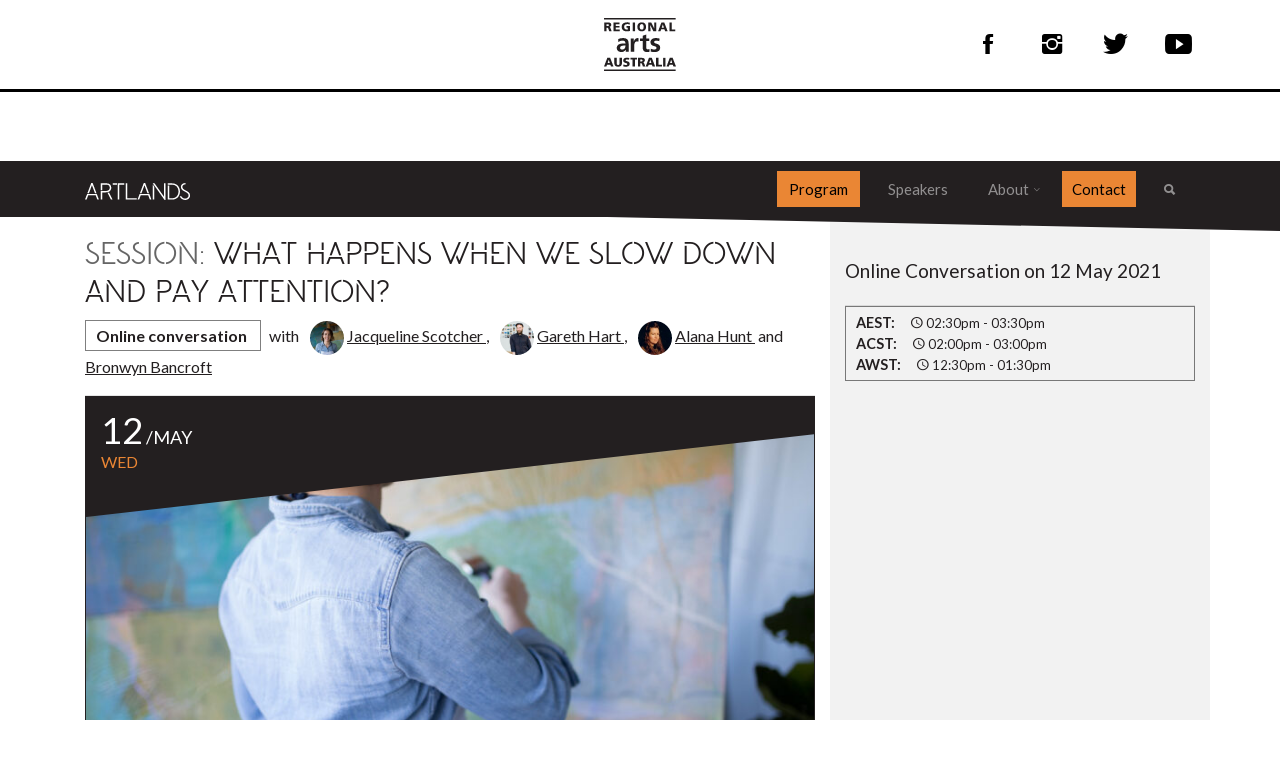

--- FILE ---
content_type: text/html; charset=UTF-8
request_url: https://conversationseries.artlands.com.au/program/sessions/what-happens-when-we-slow-down-and-pay-attention
body_size: 5567
content:
<!DOCTYPE html>
<html class="no-js h-100" lang="en-AU">
	<head>
						<meta charset="utf-8" />
			<meta name="description" 
			content="">
				<meta name="viewport" 
				content="width=device-width, initial-scale=1, shrink-to-fit=no">
			<title>
								Artlands Conversation Series
			</title>
			<link rel="home" 
			href="https://conversationseries.artlands.com.au/" />
			<link rel="apple-touch-icon" 
			href="/favicon.png">
				<link rel="icon" 
				type="image/png" 
				href="/favicon.png"/>

				<link rel="stylesheet"
				href="https://fonts.googleapis.com/css?family=Lato:300,400,700">
				<link rel="stylesheet" 
				href="/assets/bower_components/Ionicons/css/ionicons.css" />
				<link rel="stylesheet" 
				href="/assets/bower_components/ladda/dist/ladda.min.css" />
				<!-- Default styles -->
								<!-- Multisite styles -->
				<link href="https://conversationseries.artlands.com.au/assets/css/conversationseries/main.css?id=0542c8e5233866e5999f" rel="stylesheet">
				<script src="/assets/bower_components/modernizr/modernizr.js"></script>
			
	<link rel="stylesheet" href="https://unpkg.com/swiper/swiper-bundle.min.css">
	</head>

	<body >
		<!--[if IE]>
	    <p class="browserupgrade">You are using an <strong>outdated</strong> browser. Please <a href="http://browsehappy.com/">upgrade your browser</a> to improve your experience.</p>
	  <![endif]-->
	  
	  <div id="raaNav">
	<div class="container load-animation">
		<div class="row align-items-center py-3 d-none d-xl-flex">
			<div class="col">
				
			</div>
			<div class="col text-center">
				<a class="navbar-brand js-unload" href="https://regionalarts.com.au">
					<img src="/assets/raa-assets/img/regional-arts-australia-logo-black.svg" class="img-fluid"  alt="Regional Arts Australia Logo">
				</a>
			</div>
			<div class="col">
				<div class="row justify-content-end">
					<div class="col-2 col-md-4 col-lg-2 text-center">
						<a href="https://www.facebook.com/regionalartsaustralia" class="social-link" target="_blank" rel="noreferrer">
							<i class="ion-social-facebook" aria-hidden="true"></i>
							<span class="sr-only">Facebook</span>
						</a>
					</div>
					<div class="col-2 col-md-4 col-lg-2 text-center">
						<a href="https://www.instagram.com/regionalartsaustralia/" class="social-link" target="_blank" rel="noreferrer">
							<i class="ion-social-instagram" aria-hidden="true"></i>
							<span class="sr-only">Instagram</span>
						</a>
					</div>
					<div class="col-2 col-md-4 col-lg-2 text-center">
						<a href="https://twitter.com/regional_arts?lang=en" class="social-link" target="_blank" rel="noreferrer">
							<i class="ion-social-twitter" aria-hidden="true"></i>
							<span class="sr-only">Twitter</span>
						</a>
					</div>
					<div class="col-2 col-md-4 col-lg-2 text-center">
						<a href="https://www.youtube.com/channel/UC-O6JRCHPhG3ox_MexnjJwA" class="social-link" target="_blank" rel="noreferrer">
							<i class="ion-social-youtube" aria-hidden="true"></i>
							<span class="sr-only">Youtube</span>
						</a>
					</div>
				</div>
			</div>
		</div>
	</div>

	<div class="navbar-wrap load-animation">
		<div class="container">
				<div class="row">
					<div class="col px-0">
						<nav class="navbar navbar-raa navbar-expand-xl">
							<div class="brand-wrap-sm">
								<a href="https://regionalarts.com.au" class="navbar-brand js-unload">
									<img src="/assets/raa-assets/img/regional-arts-australia-logo-black.svg" alt="Regional Arts Australia Logo" class="img-fluid">
								</a>
							</div>
							<div class="collapse navbar-collapse" id="navbarSupportedContent">
								<ul class="navbar-nav nav-fill" v-if="navigation.length > 0">
									<template v-for="navItem in navigation">
										<li class="nav-item"
										v-bind:class="{'dropdown' : navItem.children.length}">
											<a v-bind:href="navItem.url"
												class="nav-link"
												v-bind:class="{'dropdown-toggle' : navItem.children.length, 'active' : navItem.title === 'Artlands'}"
												id="navbarDropdown" 
												role="button"
												:data-toggle="navItem.children.length ? 'dropdown' : 0"
												aria-haspopup="true" 
												aria-expanded="false">
													${ navItem.title }
											</a>
											<ul v-if="navItem.children.length && navItem.title!=='Artlands'" 
											class="dropdown-menu" 
											aria-labelledby="navbarDropdown">
												<template v-for="children in navItem.children">
													<li class="nav-item ">
														<a v-bind:href="children.url" class="dropdown-item">
															${children.title}
														</a>
													</li>
												</template>
											</ul>
										</li>
									</template>
								</ul>
							</div>
						</nav>
					</div>
				</div>
			</div>
		</div>
	</div>

<nav class="navbar navbar-expand-lg navbar-dark bg-dark"
id="mainNavbar">
	<div class="container justify-content-between">
	  <a class="navbar-brand mr-0 mr-md-2" 
	  href="/" aria-label="Artlands">
	    <img src="/assets/img/artlands-logo-nav.svg" 
	    title="Artlands">
	  </a>
	  <button class="navbar-toggler" 
	  @click="animateHamburger"
	  type="button" 
	  data-toggle="collapse" 
	  data-target="#mainNavBar" 
	  aria-controls="mainNavBar" 
	  aria-expanded="false" 
	  aria-label="Toggle navigation">
		  <div class="hamburger-menu" :class="{ animate : navOpened }"></div>	
		</button>

			  
	  <div class="collapse navbar-collapse" id="mainNavBar">
	    <ul class="navbar-nav">
														          <li class="nav-item ">
          	          			            <a href="https://conversationseries.artlands.com.au/program"
	            class="nav-link  active"
	            	            >
	               Program
	           	</a>
	          
                      </li>
        										          <li class="nav-item ">
          	          			            <a href="https://conversationseries.artlands.com.au/speakers"
	            class="nav-link  "
	            	            >
	               Speakers
	           	</a>
	          
                      </li>
        										          <li class="nav-item dropdown">
          	          			            <a href="https://conversationseries.artlands.com.au/about"
	            class="nav-link dropdown-toggle "
	            	            	id="navbarDropdown" 
	            	role="button" 
	            	data-toggle="dropdown" 
	            	aria-haspopup="true" 
	            	aria-expanded="false"
	            	            >
	               About
	           	</a>
	          
                          <ul class="dropdown-menu" 
              aria-labelledby="navbarDropdown">
                										          <li class="nav-item ">
          		          		            <a href="https://conversationseries.artlands.com.au/about/message-from-the-executive-director"
	            class="dropdown-item"
	            	            >
	               A Message from the Executive Director - August 10, 2020
	           	</a>
	          
                      </li>
        										          <li class="nav-item ">
          		          		            <a href="https://conversationseries.artlands.com.au/about/welcome-from-the-hon-minister-fletcher-mp"
	            class="dropdown-item"
	            	            >
	               Welcome from the Hon Minister Fletcher MP
	           	</a>
	          
                      </li>
        										          <li class="nav-item ">
          		          		            <a href="https://conversationseries.artlands.com.au/about/access"
	            class="dropdown-item"
	            	            >
	               Access
	           	</a>
	          
                      </li>
                      </ul>
                      </li>
        										          <li class="nav-item ">
          	          			            <a href="https://conversationseries.artlands.com.au/contact"
	            class="nav-link  "
	            	            >
	               Contact
	           	</a>
	          
                      </li>
        	      <li class="nav-item">
	        <a class="nav-link nav-search" 
	        href="#"
	        data-toggle="modal" 
	        data-target="#searchModal">
	          <i class="ion-search"></i>
	        </a>
	      </li>
	    </ul>
	  </div>
	</div>
</nav>
<!-- Search Modal -->
<div class="modal fade modal-search" 
id="searchModal" 
tabindex="-1" 
role="dialog" 
aria-labelledby="searchModalLabel" 
aria-hidden="true">
  <div class="modal-dialog" 
  role="document">
    <div class="modal-content">
      <div class="modal-body">
      	<form action="https://conversationseries.artlands.com.au/search">
	        <input type="search"
	        id="siteSearchInput"
	        name="q"
					class="search"
					placeholder="Search Artlands ...">
					<button class="btn btn-primary btn-round btn-round-small"
					type="submit">
						<i class="ion-search"></i>
					</button>
				</form>
      </div>
    </div>
  </div>
</div>		
				<main id="content" role="main">
													
 	<div class="container">
 		<div class="row">
 			<section class="col-md-8">
 				<h3 class="article-title mb-2">
	        <span class="text-muted">SESSION:</span> What happens when we slow down and pay attention?
	      </h3>
											<strong class="bordered-box mr-2">
							Online conversation
						</strong>
																				with 
																											<img src="https://conversationseries.artlands.com.au/uploads/images/_smallSquare/JS-Headshot.jpg"
						class="img-circle img-circle-small ml-2"
						title="Jacqueline Scotcher">
										<a href="https://conversationseries.artlands.com.au/speakers/jacqueline-scotcher" class="underline">
						Jacqueline Scotcher
					</a>
																				, 
																						<img src="https://conversationseries.artlands.com.au/uploads/images/_smallSquare/headshot_Image-CarmelZaccone-copy.jpeg"
						class="img-circle img-circle-small ml-2"
						title="Gareth Hart">
										<a href="https://conversationseries.artlands.com.au/speakers/gareth-hart" class="underline">
						Gareth Hart
					</a>
																				, 
																						<img src="https://conversationseries.artlands.com.au/uploads/images/_smallSquare/Alana_Hunt_by_Ben_Lindberg.jpg"
						class="img-circle img-circle-small ml-2"
						title="Alana Hunt">
										<a href="https://conversationseries.artlands.com.au/speakers/alana-hunt" class="underline">
						Alana Hunt
					</a>
																				&nbsp;and 
															<a href="https://conversationseries.artlands.com.au/speakers/bronwyn-bancroft" class="underline">
						Bronwyn Bancroft
					</a>
				  			<hr class="light mb-0">

	      
				<div class="entry-image card-program-detail">
																					<div class="swiper-container">
							<div class="swiper-wrapper">
																	<div class="swiper-slide">
										<img src="https://conversationseries.artlands.com.au/uploads/images/_large/JScotcher_HinchinbrookIslandWalk_1_2017.jpg"
										alt="What happens when we slow down and pay attention?"
										class="img-fluid">	
									</div>
																	<div class="swiper-slide">
										<img src="https://conversationseries.artlands.com.au/uploads/images/_large/JS-9338.jpg"
										alt="What happens when we slow down and pay attention?"
										class="img-fluid">	
									</div>
																	<div class="swiper-slide">
										<img src="https://conversationseries.artlands.com.au/uploads/images/_large/IMG_5091.PNG"
										alt="What happens when we slow down and pay attention?"
										class="img-fluid">	
									</div>
																	<div class="swiper-slide">
										<img src="https://conversationseries.artlands.com.au/uploads/images/_large/Screen-Shot-2021-04-15-at-10.23.26-am.png"
										alt="What happens when we slow down and pay attention?"
										class="img-fluid">	
									</div>
															</div>
							<!-- If we need pagination -->
							<div class="swiper-pagination"></div>
						</div>
										<div class="card-date-wrap">
						<div class="card-date">
							<span>12</span>
							<span class="uppercase">
							/May
							</span>
						</div>
						<div class="uppercase card-week-day">
							Wed
						</div>
					</div>
				</div>
	      <div class="mt-3 mb-5">
					<div>
						<div class="mr-4 inline-block">
							<strong>AEST:</strong>
							<i class="ion-android-time"></i>
							<small>
								02:30pm
								&nbsp;-&nbsp;
								03:30pm
							</small>
						</div>
						<div class="mr-4 d-sm-inline-block">
							<strong>ACST:</strong>
														<i class="ion-android-time"></i>
							<small>
								02:00pm
								&nbsp;-&nbsp;
								03:00pm
							</small>
						</div>
						<div class="d-sm-inline-block">
							<strong>AWST:</strong>
														<i class="ion-android-time"></i>
							<small>
								12:30pm
								&nbsp;-&nbsp;
								01:30pm
							</small>
						</div>
					</div>
																																						<img src="https://conversationseries.artlands.com.au/uploads/images/icon-sign.svg"
								alt="Icon sign"
								class="d-inline-block accessibility-icon mb-0"
								data-toggle="tooltip" 
								data-placement="top" 
								title="AUSLAN interpreted">	
																																			<img src="https://conversationseries.artlands.com.au/uploads/images/icon-cc.svg"
								alt="Icon cc"
								class="d-inline-block accessibility-icon mb-0"
								data-toggle="tooltip" 
								data-placement="top" 
								title="Closed Caption">	
																								      	<hr class="light">
	      	<p>This panel will explore the relationship between self, practice and place in the current global and local environments.</p>
<p>Recent events have forced many of us to slow down, to alter where and how we work, and to reconsider the ways in which we interact with the world. This slowing down and imagining is something artists Jacqueline Scotcher and Gareth Hart have explored through their creative practice.</p>

<p>Join them for a panel discussion about the ways restrictions have made us all think more creatively. How physical isolation might lead us to imagine an alternative to the busy contemporary lifestyles we lead. To imagine a better future.</p>
<p><em>Images:</em><br /><em><em>Hinchinbrook Island Walk No.1</em></em><em>, 2017. Artist and Photo: Jacqueline Scotcher</em><br /><em><em>Jacqueline Scotcher</em></em><em> working in her Studio. Photo: Emma Newby</em><em><br />icons: dancing place # 1. Photo: Gareth Hart<br />icons: dancing place # 2. Photo Gareth Hart</em></p>
	      																														<h3>What happens when we slow down and pay attention?</h3>
							<div class="youtube-embed mb-3">
																<iframe src="https://www.youtube.com/embed/O78Tw5c3-bA?feature=oembed&amp;autoplay=0&amp;controls=1&amp;playsinline=1" width="1920" height="1080" frameborder="0" allow="accelerometer; autoplay; clipboard-write; encrypted-media; gyroscope; picture-in-picture" allowfullscreen></iframe>
							</div>
																
	      </div>
	    </section>
	    <aside class="col-md-4 bg-lighter">
									<div class="aside-title pl-0">
						<span>
							Online Conversation on 12 May 2021
						</span>
					</div>
					<div class="bordered-box mb-4">
												<div>
							<small>
								<div class="d-flex justify-content-start">
									<strong class="mr-3">AEST:</strong>
									<div>
										<i class="ion-android-time"></i>
										<small>
										02:30pm - 03:30pm
										</small>
									</div>
								</div>
							</small>
						</div>
												<div>
							<small>
								<div class="d-flex justify-content-start">
									<strong class="mr-3">ACST:</strong>
									<div>
										<i class="ion-android-time"></i>
										<small>
										02:00pm - 03:00pm
										</small>
									</div>
								</div>
							</small>
						</div>
												<div>
							<small>
								<div class="d-flex justify-content-start">
									<strong class="mr-3">AWST:</strong>
									<div>
										<i class="ion-android-time"></i>
										<small>
										12:30pm - 01:30pm
										</small>
									</div>
								</div>
							</small>
						</div>
					</div>
										    </aside>
 		</div>
	</div>
		</main>

		<!-- Footer -->
			<footer>
		<div class="container pt-5 pb-5">
			<div class="row">
				<div class="col-sm-3">
					<h4>Regional Arts Australia</h4>
					<ul class="list-unstyled mb-0">
						<li>
							#artlands
						</li>
					</ul>
				</div>
				<div class="col-sm-6 justify-content-center">
					<div class="row mt-3 mb-3">
						<div class="col-3 text-center">
			        <a href="https://twitter.com/regional_arts"
			        target="blank"
			        class="btn btn-secondary btn-outline btn-round btn-round-smaller">
			          <i class="ion-social-twitter"></i>
			        </a>
			      </div>
			      <div class="col-3 text-center"
			      target="_blank">
			        <a href="https://www.facebook.com/regionalartsaustralia/"
			        target="blank"
			        class="btn btn-secondary btn-outline btn-round btn-round-smaller">
			          <i class="ion-social-facebook"></i>
			        </a>
			      </div>
			      <div class="col-3 text-center">
			        <a href="https://www.instagram.com/regionalartsaustralia/"
			        target="blank"
			        class="btn btn-secondary btn-outline btn-round btn-round-smaller">
			          <i class="ion-social-instagram"></i>
			        </a>
			      </div>
			      <div class="col-3 text-center">
			        <a href="https://www.youtube.com/channel/UC-O6JRCHPhG3ox_MexnjJwA/featured"
			        target="blank"
			        class="btn btn-secondary btn-outline btn-round btn-round-smaller">
			          <i class="ion-social-youtube"></i>
			        </a>
			      </div>
					</div>
				</div>
				<div class="col-sm-3 justify-content-center">
														</div>
			</div>
		</div>
		<div class="footer-signature mt-3">
			<div class="container">
				<div class="row">
					<div class="col">
						&copy; Artlands Conversation Series
					</div>
				</div>
			</div>
		</div>
	</footer>
		<!-- Document footer: Scripts -->
			<script src="https://unpkg.com/swiper/swiper-bundle.min.js"></script>
		  	<script>
  (function(b,o,i,l,e,r){b.GoogleAnalyticsObject=l;b[l]||(b[l]=
  function(){(b[l].q=b[l].q||[]).push(arguments)});b[l].l=+new Date;
  e=o.createElement(i);r=o.getElementsByTagName(i)[0];
  e.src='https://www.google-analytics.com/analytics.js';
  r.parentNode.insertBefore(e,r)}(window,document,'script','ga'));
  ga('create','UA-107917513-1');ga('send','pageview');
</script>

    <script src="/assets/bower_components/jquery/dist/jquery.js"></script>
  <script src="/assets/bower_components/popper.js/dist/umd/popper.js"></script>
          <script src="/assets/bower_components/spin.js/spin.js"></script>
  <script src="/assets/bower_components/ladda/dist/ladda.min.js"></script>
  
    <script src="/assets/bower_components/bootstrap/dist/js/bootstrap.min.js"></script>
    <script src="/assets/js/vendor/axios/axios.min.js"></script>
  <script src="/assets/js/vendor/vue/vue.min.js"></script>
  <script src="/assets/js/vue-components/vue-touch-ripple/vue-touch-ripple.js"></script>
  <script src="https://conversationseries.artlands.com.au/assets/js-webpack/app.js?id=a36f9d16c55c8b573bd7"></script>
      <script src="https://conversationseries.artlands.com.au/assets/js-webpack/raa-nav.js?id=307310329008b2608894"></script>
  <script src="https://conversationseries.artlands.com.au/assets/js-webpack/main.js?id=d87174b368352eacdaef"></script>
    <script src="https://conversationseries.artlands.com.au/assets/js-webpack/conversationseries/main.js?id=0c7573c73faa6f4148c2"></script>
  	  
  </body>
</html>

--- FILE ---
content_type: text/css
request_url: https://conversationseries.artlands.com.au/assets/css/conversationseries/main.css?id=0542c8e5233866e5999f
body_size: 29892
content:
.chocolat-zoomable.chocolat-zoomed{cursor:-webkit-zoom-out;cursor:zoom-out}.chocolat-open{overflow:hidden}.chocolat-overlay{-webkit-transition:opacity .4s ease,visibility 0s ease .4s;transition:opacity .4s ease,visibility 0s ease .4s;height:100%;width:100%;position:fixed;left:0;top:0;z-index:10;background-color:#fff;visibility:hidden;opacity:0}.chocolat-overlay.chocolat-visible{-webkit-transition:opacity .4s,visibility 0s;transition:opacity .4s,visibility 0s;visibility:visible;opacity:.8}.chocolat-wrapper{-webkit-transition:opacity .4s ease,visibility 0s ease .4s;transition:opacity .4s ease,visibility 0s ease .4s;width:100%;height:100%;position:fixed;opacity:0;left:0;top:0;z-index:16;color:#fff;visibility:hidden}.chocolat-wrapper.chocolat-visible{-webkit-transition:opacity .4s,visibility 0s;transition:opacity .4s,visibility 0s;opacity:1;visibility:visible}.chocolat-zoomable .chocolat-img{cursor:-webkit-zoom-in;cursor:zoom-in}.chocolat-loader{-webkit-transition:opacity .3s;transition:opacity .3s;height:32px;width:32px;position:absolute;left:50%;top:50%;margin-left:-16px;margin-top:-16px;z-index:11;background:url(/images/vendor/chocolat/src/loader.gif?be1cede97289c13920048f238fd37b85);opacity:0}.chocolat-loader.chocolat-visible{opacity:1}.chocolat-image-wrapper{position:fixed;width:0;height:0;left:50%;top:50%;z-index:14;text-align:left;-webkit-transform:translate(-50%,-50%);transform:translate(-50%,-50%)}.chocolat-image-wrapper .chocolat-img{position:absolute;width:100%;height:100%}.chocolat-wrapper .chocolat-left{width:50px;height:100px;cursor:pointer;background:url(/images/vendor/chocolat/src/left.png?9dcdfa02e6ab41c2bf0010098ffaaf18) 50% 50% no-repeat;z-index:17;visibility:hidden}.chocolat-layout{display:-webkit-box;display:-ms-flexbox;display:flex;-webkit-box-orient:vertical;-webkit-box-direction:normal;-ms-flex-direction:column;flex-direction:column;position:absolute;top:0;bottom:0;left:0;right:0}.chocolat-image-canvas{-webkit-transition:opacity .2s;transition:opacity .2s;opacity:0;-webkit-box-flex:1;-ms-flex-positive:1;flex-grow:1;-ms-flex-item-align:stretch;align-self:stretch}.chocolat-image-canvas.chocolat-visible{opacity:1}.chocolat-center{-webkit-box-flex:1;-ms-flex-positive:1;flex-grow:1;display:-webkit-box;display:-ms-flexbox;display:flex;-webkit-box-pack:center;-ms-flex-pack:center;justify-content:center;-webkit-box-align:center;-ms-flex-align:center;align-items:center;-webkit-user-select:none;-moz-user-select:none;-ms-user-select:none;user-select:none}.chocolat-wrapper .chocolat-right{width:50px;height:100px;cursor:pointer;background:url(/images/vendor/chocolat/src/right.png?4980609302d5a87d89577245b79e3f2d) 50% 50% no-repeat;z-index:17;visibility:hidden}.chocolat-wrapper .chocolat-left.active,.chocolat-wrapper .chocolat-right.active{visibility:visible}.chocolat-wrapper .chocolat-top{height:50px;overflow:hidden;z-index:17;-ms-flex-negative:0;flex-shrink:0}.chocolat-wrapper .chocolat-close{width:50px;height:50px;cursor:pointer;position:absolute;top:0;right:0;background:url(/images/vendor/chocolat/src/close.png?8392367012c53fcf63dc67db6af88089) 50% 50% no-repeat}.chocolat-wrapper .chocolat-bottom{height:40px;font-size:12px;z-index:17;padding-left:15px;padding-right:15px;background:rgba(0,0,0,.2);-ms-flex-negative:0;flex-shrink:0;display:-webkit-box;display:-ms-flexbox;display:flex;-webkit-box-align:center;-ms-flex-align:center;align-items:center}.chocolat-wrapper .chocolat-set-title{display:inline-block;padding-right:15px;line-height:1;border-right:1px solid hsla(0,0%,100%,.3)}.chocolat-wrapper .chocolat-pagination{float:right;display:inline-block;padding-left:15px;padding-right:15px;margin-right:15px}.chocolat-wrapper .chocolat-fullscreen{width:16px;height:40px;background:url(/images/vendor/chocolat/src/fullscreen.png?f86e0d274a740e58b074742ce4ed675c) 50% 50% no-repeat;display:block;cursor:pointer;float:right}.chocolat-wrapper .chocolat-description{display:inline-block;-webkit-box-flex:1;-ms-flex-positive:1;flex-grow:1;text-align:left}body.chocolat-open>.chocolat-loader,body.chocolat-open>.chocolat-overlay{z-index:15}body.chocolat-open>.chocolat-image-wrapper{z-index:17}.chocolat-in-container .chocolat-image-wrapper,.chocolat-in-container .chocolat-overlay,.chocolat-in-container .chocolat-wrapper{position:absolute}.chocolat-in-container{position:relative}.chocolat-zoomable.chocolat-zooming-in .chocolat-image-wrapper,.chocolat-zoomable.chocolat-zooming-out .chocolat-image-wrapper{-webkit-transition:width .2s ease,height .2s ease;transition:width .2s ease,height .2s ease}.chocolat-zoomable.chocolat-zooming-in .chocolat-img,.chocolat-zoomable.chocolat-zooming-out .chocolat-img{-webkit-transition:margin .2s ease;transition:margin .2s ease}/*!
 * Bootstrap v4.0.0 (https://getbootstrap.com)
 * Copyright 2011-2018 The Bootstrap Authors
 * Copyright 2011-2018 Twitter, Inc.
 * Licensed under MIT (https://github.com/twbs/bootstrap/blob/master/LICENSE)
 */:root{--gray-dark:#231f20;--blue:#007bff;--indigo:#6610f2;--purple:#6f42c1;--pink:#e83e8c;--red:#dc3545;--orange:#ea8634;--yellow:#f9ed34;--green:#16db93;--teal:#20c997;--cyan:#17a2b8;--white:#fff;--gray:rgba(0,0,0,.6);--primary:#231f20;--secondary:#ea8634;--success:#16db93;--info:#17a2b8;--warning:#f9ed34;--danger:#dc3545;--light:rgba(0,0,0,.1);--dark:#231f20;--tertiary:#f9ed34;--breakpoint-xs:0;--breakpoint-sm:576px;--breakpoint-md:768px;--breakpoint-lg:992px;--breakpoint-xl:1200px;--font-family-sans-serif:"Lato",sans-serif;--font-family-monospace:Menlo,Monaco,Consolas,"Liberation Mono","Courier New",monospace}*,:after,:before{-webkit-box-sizing:border-box;box-sizing:border-box}html{font-family:sans-serif;line-height:1.15;-webkit-text-size-adjust:100%;-ms-text-size-adjust:100%;-ms-overflow-style:scrollbar;-webkit-tap-highlight-color:rgba(0,0,0,0)}@-ms-viewport{width:device-width}article,aside,dialog,figcaption,figure,footer,header,hgroup,main,nav,section{display:block}body{margin:0;font-family:Lato,sans-serif;font-size:1rem;font-weight:400;line-height:1.5;color:#231f20;text-align:left;background-color:#fff}[tabindex="-1"]:focus{outline:0!important}hr{-webkit-box-sizing:content-box;box-sizing:content-box;height:0;overflow:visible}h1,h2,h3,h4,h5,h6{margin-top:0;margin-bottom:.5rem}p{margin-top:0;margin-bottom:1rem}abbr[data-original-title],abbr[title]{text-decoration:underline;-webkit-text-decoration:underline dotted;text-decoration:underline dotted;cursor:help;border-bottom:0}address{font-style:normal;line-height:inherit}address,dl,ol,ul{margin-bottom:1rem}dl,ol,ul{margin-top:0}ol ol,ol ul,ul ol,ul ul{margin-bottom:0}dt{font-weight:700}dd{margin-bottom:.5rem;margin-left:0}blockquote{margin:0 0 1rem}dfn{font-style:italic}b,strong{font-weight:bolder}small{font-size:80%}sub,sup{position:relative;font-size:75%;line-height:0;vertical-align:baseline}sub{bottom:-.25em}sup{top:-.5em}a{color:#231f20;text-decoration:none;background-color:transparent;-webkit-text-decoration-skip:objects}a:hover{color:#000;text-decoration:underline}a:not([href]):not([tabindex]),a:not([href]):not([tabindex]):focus,a:not([href]):not([tabindex]):hover{color:inherit;text-decoration:none}a:not([href]):not([tabindex]):focus{outline:0}code,kbd,pre,samp{font-family:monospace,monospace;font-size:1em}pre{margin-top:0;margin-bottom:1rem;overflow:auto;-ms-overflow-style:scrollbar}figure{margin:0 0 1rem}img{vertical-align:middle;border-style:none}svg:not(:root){overflow:hidden}table{border-collapse:collapse}caption{padding-top:.75rem;padding-bottom:.75rem;color:rgba(0,0,0,.6);text-align:left;caption-side:bottom}th{text-align:inherit}label{display:inline-block;margin-bottom:.5rem}button{border-radius:0}button:focus{outline:1px dotted;outline:5px auto -webkit-focus-ring-color}button,input,optgroup,select,textarea{margin:0;font-family:inherit;font-size:inherit;line-height:inherit}button,input{overflow:visible}button,select{text-transform:none}[type=reset],[type=submit],button,html [type=button]{-webkit-appearance:button}[type=button]::-moz-focus-inner,[type=reset]::-moz-focus-inner,[type=submit]::-moz-focus-inner,button::-moz-focus-inner{padding:0;border-style:none}input[type=checkbox],input[type=radio]{-webkit-box-sizing:border-box;box-sizing:border-box;padding:0}input[type=date],input[type=datetime-local],input[type=month],input[type=time]{-webkit-appearance:listbox}textarea{overflow:auto;resize:vertical}fieldset{min-width:0;padding:0;margin:0;border:0}legend{display:block;width:100%;max-width:100%;padding:0;margin-bottom:.5rem;font-size:1.5rem;line-height:inherit;color:inherit;white-space:normal}progress{vertical-align:baseline}[type=number]::-webkit-inner-spin-button,[type=number]::-webkit-outer-spin-button{height:auto}[type=search]{outline-offset:-2px;-webkit-appearance:none}[type=search]::-webkit-search-cancel-button,[type=search]::-webkit-search-decoration{-webkit-appearance:none}::-webkit-file-upload-button{font:inherit;-webkit-appearance:button}output{display:inline-block}summary{display:list-item;cursor:pointer}template{display:none}[hidden]{display:none!important}.h1,.h2,.h3,.h4,.h5,.h6,h1,h2,h3,h4,h5,h6{margin-bottom:.5rem;font-family:FramS,Lato;font-weight:500;line-height:1.1;color:inherit}.h1,h1{font-size:3rem}.h2,h2{font-size:2.5rem}.h3,h3{font-size:2rem}.h4,h4{font-size:1.5rem}.h5,h5{font-size:1.25rem}.h6,h6{font-size:1rem}.lead{font-size:1.25rem;font-weight:300}.display-1{font-size:6rem}.display-1,.display-2{font-weight:300;line-height:1.1}.display-2{font-size:5.5rem}.display-3{font-size:4.5rem}.display-3,.display-4{font-weight:300;line-height:1.1}.display-4{font-size:3.5rem}hr{margin-top:1rem;margin-bottom:1rem;border:0;border-top:1px solid rgba(0,0,0,.4)}.small,small{font-size:90%;font-weight:400}.mark,mark{padding:.2em;background-color:#fcf8e3}.list-inline,.list-unstyled{padding-left:0;list-style:none}.list-inline-item{display:inline-block}.list-inline-item:not(:last-child){margin-right:5px}.initialism{font-size:90%;text-transform:uppercase}.blockquote{margin-bottom:1rem;font-size:1.25rem}.blockquote-footer{display:block;font-size:80%;color:rgba(0,0,0,.6)}.blockquote-footer:before{content:"\2014   \A0"}.img-fluid,.img-thumbnail{max-width:100%;height:auto}.img-thumbnail{padding:.25rem;background-color:#fff;border:1px solid #ddd;border-radius:0}.figure{display:inline-block}.figure-img{margin-bottom:.5rem;line-height:1}.figure-caption{font-size:90%;color:rgba(0,0,0,.6)}code,kbd,pre,samp{font-family:Menlo,Monaco,Consolas,Liberation Mono,Courier New,monospace}code{font-size:90%;color:#bd4147;word-break:break-word}a>code{color:inherit}kbd{padding:.2rem .4rem;font-size:90%;color:#fff;background-color:#231f20;border-radius:0}kbd kbd{padding:0;font-size:100%;font-weight:700}pre{display:block;font-size:90%;color:#231f20}pre code{font-size:inherit;color:inherit;word-break:normal}.pre-scrollable{max-height:340px;overflow-y:scroll}.container{width:100%;padding-right:15px;padding-left:15px;margin-right:auto;margin-left:auto}@media (min-width:576px){.container{max-width:540px}}@media (min-width:768px){.container{max-width:720px}}@media (min-width:992px){.container{max-width:960px}}@media (min-width:1200px){.container{max-width:1140px}}.container-fluid{width:100%;padding-right:15px;padding-left:15px;margin-right:auto;margin-left:auto}.row{display:-webkit-box;display:-ms-flexbox;display:flex;-ms-flex-wrap:wrap;flex-wrap:wrap;margin-right:-15px;margin-left:-15px}.no-gutters{margin-right:0;margin-left:0}.no-gutters>.col,.no-gutters>[class*=col-]{padding-right:0;padding-left:0}.col,.col-1,.col-2,.col-3,.col-4,.col-5,.col-6,.col-7,.col-8,.col-9,.col-10,.col-11,.col-12,.col-auto,.col-lg,.col-lg-1,.col-lg-2,.col-lg-3,.col-lg-4,.col-lg-5,.col-lg-6,.col-lg-7,.col-lg-8,.col-lg-9,.col-lg-10,.col-lg-11,.col-lg-12,.col-lg-auto,.col-md,.col-md-1,.col-md-2,.col-md-3,.col-md-4,.col-md-5,.col-md-6,.col-md-7,.col-md-8,.col-md-9,.col-md-10,.col-md-11,.col-md-12,.col-md-auto,.col-sm,.col-sm-1,.col-sm-2,.col-sm-3,.col-sm-4,.col-sm-5,.col-sm-6,.col-sm-7,.col-sm-8,.col-sm-9,.col-sm-10,.col-sm-11,.col-sm-12,.col-sm-auto,.col-xl,.col-xl-1,.col-xl-2,.col-xl-3,.col-xl-4,.col-xl-5,.col-xl-6,.col-xl-7,.col-xl-8,.col-xl-9,.col-xl-10,.col-xl-11,.col-xl-12,.col-xl-auto{position:relative;width:100%;min-height:1px;padding-right:15px;padding-left:15px}.col{-ms-flex-preferred-size:0;flex-basis:0;-webkit-box-flex:1;-ms-flex-positive:1;flex-grow:1;max-width:100%}.col-auto{-ms-flex:0 0 auto;flex:0 0 auto;width:auto;max-width:none}.col-1,.col-auto{-webkit-box-flex:0}.col-1{-ms-flex:0 0 8.33333333%;flex:0 0 8.33333333%;max-width:8.33333333%}.col-2{-ms-flex:0 0 16.66666667%;flex:0 0 16.66666667%;max-width:16.66666667%}.col-2,.col-3{-webkit-box-flex:0}.col-3{-ms-flex:0 0 25%;flex:0 0 25%;max-width:25%}.col-4{-ms-flex:0 0 33.33333333%;flex:0 0 33.33333333%;max-width:33.33333333%}.col-4,.col-5{-webkit-box-flex:0}.col-5{-ms-flex:0 0 41.66666667%;flex:0 0 41.66666667%;max-width:41.66666667%}.col-6{-ms-flex:0 0 50%;flex:0 0 50%;max-width:50%}.col-6,.col-7{-webkit-box-flex:0}.col-7{-ms-flex:0 0 58.33333333%;flex:0 0 58.33333333%;max-width:58.33333333%}.col-8{-ms-flex:0 0 66.66666667%;flex:0 0 66.66666667%;max-width:66.66666667%}.col-8,.col-9{-webkit-box-flex:0}.col-9{-ms-flex:0 0 75%;flex:0 0 75%;max-width:75%}.col-10{-ms-flex:0 0 83.33333333%;flex:0 0 83.33333333%;max-width:83.33333333%}.col-10,.col-11{-webkit-box-flex:0}.col-11{-ms-flex:0 0 91.66666667%;flex:0 0 91.66666667%;max-width:91.66666667%}.col-12{-webkit-box-flex:0;-ms-flex:0 0 100%;flex:0 0 100%;max-width:100%}.order-first{-webkit-box-ordinal-group:0;-ms-flex-order:-1;order:-1}.order-last{-webkit-box-ordinal-group:14;-ms-flex-order:13;order:13}.order-0{-webkit-box-ordinal-group:1;-ms-flex-order:0;order:0}.order-1{-webkit-box-ordinal-group:2;-ms-flex-order:1;order:1}.order-2{-webkit-box-ordinal-group:3;-ms-flex-order:2;order:2}.order-3{-webkit-box-ordinal-group:4;-ms-flex-order:3;order:3}.order-4{-webkit-box-ordinal-group:5;-ms-flex-order:4;order:4}.order-5{-webkit-box-ordinal-group:6;-ms-flex-order:5;order:5}.order-6{-webkit-box-ordinal-group:7;-ms-flex-order:6;order:6}.order-7{-webkit-box-ordinal-group:8;-ms-flex-order:7;order:7}.order-8{-webkit-box-ordinal-group:9;-ms-flex-order:8;order:8}.order-9{-webkit-box-ordinal-group:10;-ms-flex-order:9;order:9}.order-10{-webkit-box-ordinal-group:11;-ms-flex-order:10;order:10}.order-11{-webkit-box-ordinal-group:12;-ms-flex-order:11;order:11}.order-12{-webkit-box-ordinal-group:13;-ms-flex-order:12;order:12}.offset-1{margin-left:8.33333333%}.offset-2{margin-left:16.66666667%}.offset-3{margin-left:25%}.offset-4{margin-left:33.33333333%}.offset-5{margin-left:41.66666667%}.offset-6{margin-left:50%}.offset-7{margin-left:58.33333333%}.offset-8{margin-left:66.66666667%}.offset-9{margin-left:75%}.offset-10{margin-left:83.33333333%}.offset-11{margin-left:91.66666667%}@media (min-width:576px){.col-sm{-ms-flex-preferred-size:0;flex-basis:0;-webkit-box-flex:1;-ms-flex-positive:1;flex-grow:1;max-width:100%}.col-sm-auto{-webkit-box-flex:0;-ms-flex:0 0 auto;flex:0 0 auto;width:auto;max-width:none}.col-sm-1{-webkit-box-flex:0;-ms-flex:0 0 8.33333333%;flex:0 0 8.33333333%;max-width:8.33333333%}.col-sm-2{-webkit-box-flex:0;-ms-flex:0 0 16.66666667%;flex:0 0 16.66666667%;max-width:16.66666667%}.col-sm-3{-webkit-box-flex:0;-ms-flex:0 0 25%;flex:0 0 25%;max-width:25%}.col-sm-4{-webkit-box-flex:0;-ms-flex:0 0 33.33333333%;flex:0 0 33.33333333%;max-width:33.33333333%}.col-sm-5{-webkit-box-flex:0;-ms-flex:0 0 41.66666667%;flex:0 0 41.66666667%;max-width:41.66666667%}.col-sm-6{-webkit-box-flex:0;-ms-flex:0 0 50%;flex:0 0 50%;max-width:50%}.col-sm-7{-webkit-box-flex:0;-ms-flex:0 0 58.33333333%;flex:0 0 58.33333333%;max-width:58.33333333%}.col-sm-8{-webkit-box-flex:0;-ms-flex:0 0 66.66666667%;flex:0 0 66.66666667%;max-width:66.66666667%}.col-sm-9{-webkit-box-flex:0;-ms-flex:0 0 75%;flex:0 0 75%;max-width:75%}.col-sm-10{-webkit-box-flex:0;-ms-flex:0 0 83.33333333%;flex:0 0 83.33333333%;max-width:83.33333333%}.col-sm-11{-webkit-box-flex:0;-ms-flex:0 0 91.66666667%;flex:0 0 91.66666667%;max-width:91.66666667%}.col-sm-12{-webkit-box-flex:0;-ms-flex:0 0 100%;flex:0 0 100%;max-width:100%}.order-sm-first{-webkit-box-ordinal-group:0;-ms-flex-order:-1;order:-1}.order-sm-last{-webkit-box-ordinal-group:14;-ms-flex-order:13;order:13}.order-sm-0{-webkit-box-ordinal-group:1;-ms-flex-order:0;order:0}.order-sm-1{-webkit-box-ordinal-group:2;-ms-flex-order:1;order:1}.order-sm-2{-webkit-box-ordinal-group:3;-ms-flex-order:2;order:2}.order-sm-3{-webkit-box-ordinal-group:4;-ms-flex-order:3;order:3}.order-sm-4{-webkit-box-ordinal-group:5;-ms-flex-order:4;order:4}.order-sm-5{-webkit-box-ordinal-group:6;-ms-flex-order:5;order:5}.order-sm-6{-webkit-box-ordinal-group:7;-ms-flex-order:6;order:6}.order-sm-7{-webkit-box-ordinal-group:8;-ms-flex-order:7;order:7}.order-sm-8{-webkit-box-ordinal-group:9;-ms-flex-order:8;order:8}.order-sm-9{-webkit-box-ordinal-group:10;-ms-flex-order:9;order:9}.order-sm-10{-webkit-box-ordinal-group:11;-ms-flex-order:10;order:10}.order-sm-11{-webkit-box-ordinal-group:12;-ms-flex-order:11;order:11}.order-sm-12{-webkit-box-ordinal-group:13;-ms-flex-order:12;order:12}.offset-sm-0{margin-left:0}.offset-sm-1{margin-left:8.33333333%}.offset-sm-2{margin-left:16.66666667%}.offset-sm-3{margin-left:25%}.offset-sm-4{margin-left:33.33333333%}.offset-sm-5{margin-left:41.66666667%}.offset-sm-6{margin-left:50%}.offset-sm-7{margin-left:58.33333333%}.offset-sm-8{margin-left:66.66666667%}.offset-sm-9{margin-left:75%}.offset-sm-10{margin-left:83.33333333%}.offset-sm-11{margin-left:91.66666667%}}@media (min-width:768px){.col-md{-ms-flex-preferred-size:0;flex-basis:0;-webkit-box-flex:1;-ms-flex-positive:1;flex-grow:1;max-width:100%}.col-md-auto{-webkit-box-flex:0;-ms-flex:0 0 auto;flex:0 0 auto;width:auto;max-width:none}.col-md-1{-webkit-box-flex:0;-ms-flex:0 0 8.33333333%;flex:0 0 8.33333333%;max-width:8.33333333%}.col-md-2{-webkit-box-flex:0;-ms-flex:0 0 16.66666667%;flex:0 0 16.66666667%;max-width:16.66666667%}.col-md-3{-webkit-box-flex:0;-ms-flex:0 0 25%;flex:0 0 25%;max-width:25%}.col-md-4{-webkit-box-flex:0;-ms-flex:0 0 33.33333333%;flex:0 0 33.33333333%;max-width:33.33333333%}.col-md-5{-webkit-box-flex:0;-ms-flex:0 0 41.66666667%;flex:0 0 41.66666667%;max-width:41.66666667%}.col-md-6{-webkit-box-flex:0;-ms-flex:0 0 50%;flex:0 0 50%;max-width:50%}.col-md-7{-webkit-box-flex:0;-ms-flex:0 0 58.33333333%;flex:0 0 58.33333333%;max-width:58.33333333%}.col-md-8{-webkit-box-flex:0;-ms-flex:0 0 66.66666667%;flex:0 0 66.66666667%;max-width:66.66666667%}.col-md-9{-webkit-box-flex:0;-ms-flex:0 0 75%;flex:0 0 75%;max-width:75%}.col-md-10{-webkit-box-flex:0;-ms-flex:0 0 83.33333333%;flex:0 0 83.33333333%;max-width:83.33333333%}.col-md-11{-webkit-box-flex:0;-ms-flex:0 0 91.66666667%;flex:0 0 91.66666667%;max-width:91.66666667%}.col-md-12{-webkit-box-flex:0;-ms-flex:0 0 100%;flex:0 0 100%;max-width:100%}.order-md-first{-webkit-box-ordinal-group:0;-ms-flex-order:-1;order:-1}.order-md-last{-webkit-box-ordinal-group:14;-ms-flex-order:13;order:13}.order-md-0{-webkit-box-ordinal-group:1;-ms-flex-order:0;order:0}.order-md-1{-webkit-box-ordinal-group:2;-ms-flex-order:1;order:1}.order-md-2{-webkit-box-ordinal-group:3;-ms-flex-order:2;order:2}.order-md-3{-webkit-box-ordinal-group:4;-ms-flex-order:3;order:3}.order-md-4{-webkit-box-ordinal-group:5;-ms-flex-order:4;order:4}.order-md-5{-webkit-box-ordinal-group:6;-ms-flex-order:5;order:5}.order-md-6{-webkit-box-ordinal-group:7;-ms-flex-order:6;order:6}.order-md-7{-webkit-box-ordinal-group:8;-ms-flex-order:7;order:7}.order-md-8{-webkit-box-ordinal-group:9;-ms-flex-order:8;order:8}.order-md-9{-webkit-box-ordinal-group:10;-ms-flex-order:9;order:9}.order-md-10{-webkit-box-ordinal-group:11;-ms-flex-order:10;order:10}.order-md-11{-webkit-box-ordinal-group:12;-ms-flex-order:11;order:11}.order-md-12{-webkit-box-ordinal-group:13;-ms-flex-order:12;order:12}.offset-md-0{margin-left:0}.offset-md-1{margin-left:8.33333333%}.offset-md-2{margin-left:16.66666667%}.offset-md-3{margin-left:25%}.offset-md-4{margin-left:33.33333333%}.offset-md-5{margin-left:41.66666667%}.offset-md-6{margin-left:50%}.offset-md-7{margin-left:58.33333333%}.offset-md-8{margin-left:66.66666667%}.offset-md-9{margin-left:75%}.offset-md-10{margin-left:83.33333333%}.offset-md-11{margin-left:91.66666667%}}@media (min-width:992px){.col-lg{-ms-flex-preferred-size:0;flex-basis:0;-webkit-box-flex:1;-ms-flex-positive:1;flex-grow:1;max-width:100%}.col-lg-auto{-webkit-box-flex:0;-ms-flex:0 0 auto;flex:0 0 auto;width:auto;max-width:none}.col-lg-1{-webkit-box-flex:0;-ms-flex:0 0 8.33333333%;flex:0 0 8.33333333%;max-width:8.33333333%}.col-lg-2{-webkit-box-flex:0;-ms-flex:0 0 16.66666667%;flex:0 0 16.66666667%;max-width:16.66666667%}.col-lg-3{-webkit-box-flex:0;-ms-flex:0 0 25%;flex:0 0 25%;max-width:25%}.col-lg-4{-webkit-box-flex:0;-ms-flex:0 0 33.33333333%;flex:0 0 33.33333333%;max-width:33.33333333%}.col-lg-5{-webkit-box-flex:0;-ms-flex:0 0 41.66666667%;flex:0 0 41.66666667%;max-width:41.66666667%}.col-lg-6{-webkit-box-flex:0;-ms-flex:0 0 50%;flex:0 0 50%;max-width:50%}.col-lg-7{-webkit-box-flex:0;-ms-flex:0 0 58.33333333%;flex:0 0 58.33333333%;max-width:58.33333333%}.col-lg-8{-webkit-box-flex:0;-ms-flex:0 0 66.66666667%;flex:0 0 66.66666667%;max-width:66.66666667%}.col-lg-9{-webkit-box-flex:0;-ms-flex:0 0 75%;flex:0 0 75%;max-width:75%}.col-lg-10{-webkit-box-flex:0;-ms-flex:0 0 83.33333333%;flex:0 0 83.33333333%;max-width:83.33333333%}.col-lg-11{-webkit-box-flex:0;-ms-flex:0 0 91.66666667%;flex:0 0 91.66666667%;max-width:91.66666667%}.col-lg-12{-webkit-box-flex:0;-ms-flex:0 0 100%;flex:0 0 100%;max-width:100%}.order-lg-first{-webkit-box-ordinal-group:0;-ms-flex-order:-1;order:-1}.order-lg-last{-webkit-box-ordinal-group:14;-ms-flex-order:13;order:13}.order-lg-0{-webkit-box-ordinal-group:1;-ms-flex-order:0;order:0}.order-lg-1{-webkit-box-ordinal-group:2;-ms-flex-order:1;order:1}.order-lg-2{-webkit-box-ordinal-group:3;-ms-flex-order:2;order:2}.order-lg-3{-webkit-box-ordinal-group:4;-ms-flex-order:3;order:3}.order-lg-4{-webkit-box-ordinal-group:5;-ms-flex-order:4;order:4}.order-lg-5{-webkit-box-ordinal-group:6;-ms-flex-order:5;order:5}.order-lg-6{-webkit-box-ordinal-group:7;-ms-flex-order:6;order:6}.order-lg-7{-webkit-box-ordinal-group:8;-ms-flex-order:7;order:7}.order-lg-8{-webkit-box-ordinal-group:9;-ms-flex-order:8;order:8}.order-lg-9{-webkit-box-ordinal-group:10;-ms-flex-order:9;order:9}.order-lg-10{-webkit-box-ordinal-group:11;-ms-flex-order:10;order:10}.order-lg-11{-webkit-box-ordinal-group:12;-ms-flex-order:11;order:11}.order-lg-12{-webkit-box-ordinal-group:13;-ms-flex-order:12;order:12}.offset-lg-0{margin-left:0}.offset-lg-1{margin-left:8.33333333%}.offset-lg-2{margin-left:16.66666667%}.offset-lg-3{margin-left:25%}.offset-lg-4{margin-left:33.33333333%}.offset-lg-5{margin-left:41.66666667%}.offset-lg-6{margin-left:50%}.offset-lg-7{margin-left:58.33333333%}.offset-lg-8{margin-left:66.66666667%}.offset-lg-9{margin-left:75%}.offset-lg-10{margin-left:83.33333333%}.offset-lg-11{margin-left:91.66666667%}}@media (min-width:1200px){.col-xl{-ms-flex-preferred-size:0;flex-basis:0;-webkit-box-flex:1;-ms-flex-positive:1;flex-grow:1;max-width:100%}.col-xl-auto{-webkit-box-flex:0;-ms-flex:0 0 auto;flex:0 0 auto;width:auto;max-width:none}.col-xl-1{-webkit-box-flex:0;-ms-flex:0 0 8.33333333%;flex:0 0 8.33333333%;max-width:8.33333333%}.col-xl-2{-webkit-box-flex:0;-ms-flex:0 0 16.66666667%;flex:0 0 16.66666667%;max-width:16.66666667%}.col-xl-3{-webkit-box-flex:0;-ms-flex:0 0 25%;flex:0 0 25%;max-width:25%}.col-xl-4{-webkit-box-flex:0;-ms-flex:0 0 33.33333333%;flex:0 0 33.33333333%;max-width:33.33333333%}.col-xl-5{-webkit-box-flex:0;-ms-flex:0 0 41.66666667%;flex:0 0 41.66666667%;max-width:41.66666667%}.col-xl-6{-webkit-box-flex:0;-ms-flex:0 0 50%;flex:0 0 50%;max-width:50%}.col-xl-7{-webkit-box-flex:0;-ms-flex:0 0 58.33333333%;flex:0 0 58.33333333%;max-width:58.33333333%}.col-xl-8{-webkit-box-flex:0;-ms-flex:0 0 66.66666667%;flex:0 0 66.66666667%;max-width:66.66666667%}.col-xl-9{-webkit-box-flex:0;-ms-flex:0 0 75%;flex:0 0 75%;max-width:75%}.col-xl-10{-webkit-box-flex:0;-ms-flex:0 0 83.33333333%;flex:0 0 83.33333333%;max-width:83.33333333%}.col-xl-11{-webkit-box-flex:0;-ms-flex:0 0 91.66666667%;flex:0 0 91.66666667%;max-width:91.66666667%}.col-xl-12{-webkit-box-flex:0;-ms-flex:0 0 100%;flex:0 0 100%;max-width:100%}.order-xl-first{-webkit-box-ordinal-group:0;-ms-flex-order:-1;order:-1}.order-xl-last{-webkit-box-ordinal-group:14;-ms-flex-order:13;order:13}.order-xl-0{-webkit-box-ordinal-group:1;-ms-flex-order:0;order:0}.order-xl-1{-webkit-box-ordinal-group:2;-ms-flex-order:1;order:1}.order-xl-2{-webkit-box-ordinal-group:3;-ms-flex-order:2;order:2}.order-xl-3{-webkit-box-ordinal-group:4;-ms-flex-order:3;order:3}.order-xl-4{-webkit-box-ordinal-group:5;-ms-flex-order:4;order:4}.order-xl-5{-webkit-box-ordinal-group:6;-ms-flex-order:5;order:5}.order-xl-6{-webkit-box-ordinal-group:7;-ms-flex-order:6;order:6}.order-xl-7{-webkit-box-ordinal-group:8;-ms-flex-order:7;order:7}.order-xl-8{-webkit-box-ordinal-group:9;-ms-flex-order:8;order:8}.order-xl-9{-webkit-box-ordinal-group:10;-ms-flex-order:9;order:9}.order-xl-10{-webkit-box-ordinal-group:11;-ms-flex-order:10;order:10}.order-xl-11{-webkit-box-ordinal-group:12;-ms-flex-order:11;order:11}.order-xl-12{-webkit-box-ordinal-group:13;-ms-flex-order:12;order:12}.offset-xl-0{margin-left:0}.offset-xl-1{margin-left:8.33333333%}.offset-xl-2{margin-left:16.66666667%}.offset-xl-3{margin-left:25%}.offset-xl-4{margin-left:33.33333333%}.offset-xl-5{margin-left:41.66666667%}.offset-xl-6{margin-left:50%}.offset-xl-7{margin-left:58.33333333%}.offset-xl-8{margin-left:66.66666667%}.offset-xl-9{margin-left:75%}.offset-xl-10{margin-left:83.33333333%}.offset-xl-11{margin-left:91.66666667%}}.table{width:100%;max-width:100%;margin-bottom:1rem;background-color:transparent}.table td,.table th{padding:.75rem;vertical-align:top;border-top:1px solid rgba(0,0,0,.2)}.table thead th{vertical-align:bottom;border-bottom:2px solid rgba(0,0,0,.2)}.table tbody+tbody{border-top:2px solid rgba(0,0,0,.2)}.table .table{background-color:#fff}.table-sm td,.table-sm th{padding:.3rem}.table-bordered,.table-bordered td,.table-bordered th{border:1px solid rgba(0,0,0,.2)}.table-bordered thead td,.table-bordered thead th{border-bottom-width:2px}.table-striped tbody tr:nth-of-type(odd){background-color:rgba(0,0,0,.05)}.table-hover tbody tr:hover{background-color:rgba(0,0,0,.075)}.table-primary,.table-primary>td,.table-primary>th{background-color:#c1c0c1}.table-hover .table-primary:hover,.table-hover .table-primary:hover>td,.table-hover .table-primary:hover>th{background-color:#b4b3b4}.table-secondary,.table-secondary>td,.table-secondary>th{background-color:#f9ddc6}.table-hover .table-secondary:hover,.table-hover .table-secondary:hover>td,.table-hover .table-secondary:hover>th{background-color:#f7cfaf}.table-success,.table-success>td,.table-success>th{background-color:#bef5e1}.table-hover .table-success:hover,.table-hover .table-success:hover>td,.table-hover .table-success:hover>th{background-color:#a8f2d7}.table-info,.table-info>td,.table-info>th{background-color:#bee5eb}.table-hover .table-info:hover,.table-hover .table-info:hover>td,.table-hover .table-info:hover>th{background-color:#abdde5}.table-warning,.table-warning>td,.table-warning>th{background-color:#fdfac6}.table-hover .table-warning:hover,.table-hover .table-warning:hover>td,.table-hover .table-warning:hover>th{background-color:#fcf8ad}.table-danger,.table-danger>td,.table-danger>th{background-color:#f5c6cb}.table-hover .table-danger:hover,.table-hover .table-danger:hover>td,.table-hover .table-danger:hover>th{background-color:#f1b0b7}.table-light,.table-light>td,.table-light>th{background-color:hsla(0,0%,98%,.748)}.table-hover .table-light:hover,.table-hover .table-light:hover>td,.table-hover .table-light:hover>th{background-color:hsla(0,0%,93%,.748)}.table-dark,.table-dark>td,.table-dark>th{background-color:#c1c0c1}.table-hover .table-dark:hover,.table-hover .table-dark:hover>td,.table-hover .table-dark:hover>th{background-color:#b4b3b4}.table-tertiary,.table-tertiary>td,.table-tertiary>th{background-color:#fdfac6}.table-hover .table-tertiary:hover,.table-hover .table-tertiary:hover>td,.table-hover .table-tertiary:hover>th{background-color:#fcf8ad}.table-active,.table-active>td,.table-active>th,.table-hover .table-active:hover,.table-hover .table-active:hover>td,.table-hover .table-active:hover>th{background-color:rgba(0,0,0,.075)}.table .thead-dark th{color:#fff;background-color:#231f20;border-color:#373133}.table .thead-light th{color:rgba(0,0,0,.7);background-color:rgba(0,0,0,.2);border-color:rgba(0,0,0,.2)}.table-dark{color:#fff;background-color:#231f20}.table-dark td,.table-dark th,.table-dark thead th{border-color:#373133}.table-dark.table-bordered{border:0}.table-dark.table-striped tbody tr:nth-of-type(odd){background-color:hsla(0,0%,100%,.05)}.table-dark.table-hover tbody tr:hover{background-color:hsla(0,0%,100%,.075)}@media (max-width:575.98px){.table-responsive-sm{display:block;width:100%;overflow-x:auto;-webkit-overflow-scrolling:touch;-ms-overflow-style:-ms-autohiding-scrollbar}.table-responsive-sm>.table-bordered{border:0}}@media (max-width:767.98px){.table-responsive-md{display:block;width:100%;overflow-x:auto;-webkit-overflow-scrolling:touch;-ms-overflow-style:-ms-autohiding-scrollbar}.table-responsive-md>.table-bordered{border:0}}@media (max-width:991.98px){.table-responsive-lg{display:block;width:100%;overflow-x:auto;-webkit-overflow-scrolling:touch;-ms-overflow-style:-ms-autohiding-scrollbar}.table-responsive-lg>.table-bordered{border:0}}@media (max-width:1199.98px){.table-responsive-xl{display:block;width:100%;overflow-x:auto;-webkit-overflow-scrolling:touch;-ms-overflow-style:-ms-autohiding-scrollbar}.table-responsive-xl>.table-bordered{border:0}}.table-responsive{display:block;width:100%;overflow-x:auto;-webkit-overflow-scrolling:touch;-ms-overflow-style:-ms-autohiding-scrollbar}.table-responsive>.table-bordered{border:0}.form-control{display:block;width:100%;padding:.5rem .75rem;font-size:1rem;line-height:1.25;color:rgba(0,0,0,.7);background-color:#fff;background-clip:padding-box;border:1px solid rgba(0,0,0,.15);border-radius:0;-webkit-transition:border-color .15s ease-in-out,-webkit-box-shadow .15s ease-in-out;transition:border-color .15s ease-in-out,-webkit-box-shadow .15s ease-in-out;transition:border-color .15s ease-in-out,box-shadow .15s ease-in-out;transition:border-color .15s ease-in-out,box-shadow .15s ease-in-out,-webkit-box-shadow .15s ease-in-out}.form-control::-ms-expand{background-color:transparent;border:0}.form-control:focus{color:rgba(0,0,0,.7);background-color:#fff;border-color:#675b5e;outline:0;-webkit-box-shadow:inset 0 1px 1px rgba(0,0,0,.075),0 0 0 3px rgba(35,31,32,.25);box-shadow:inset 0 1px 1px rgba(0,0,0,.075),0 0 0 3px rgba(35,31,32,.25)}.form-control::-webkit-input-placeholder{color:rgba(0,0,0,.3);opacity:1}.form-control::-moz-placeholder{color:rgba(0,0,0,.3);opacity:1}.form-control::-ms-input-placeholder{color:rgba(0,0,0,.3);opacity:1}.form-control::placeholder{color:rgba(0,0,0,.3);opacity:1}.form-control:disabled,.form-control[readonly]{background-color:rgba(0,0,0,.2);opacity:1}select.form-control:not([size]):not([multiple]){height:calc(2.25rem + 2px)}select.form-control:focus::-ms-value{color:rgba(0,0,0,.7);background-color:#fff}.form-control-file,.form-control-range{display:block;width:100%}.col-form-label{margin-bottom:0;font-size:inherit;line-height:1.25}.col-form-label,.col-form-label-lg{padding-top:calc(.5rem + 1px);padding-bottom:calc(.5rem + 1px)}.col-form-label-lg{font-size:1.5rem;line-height:1.5}.col-form-label-sm{padding-top:calc(.25rem + 1px);padding-bottom:calc(.25rem + 1px);font-size:.875rem;line-height:1.5}.form-control-plaintext{display:block;width:100%;padding-top:.5rem;padding-bottom:.5rem;margin-bottom:0;line-height:1.25;background-color:transparent;border:solid transparent;border-width:1px 0}.form-control-plaintext.form-control-lg,.form-control-plaintext.form-control-sm,.input-group-lg>.form-control-plaintext.form-control,.input-group-lg>.input-group-append>.form-control-plaintext.btn,.input-group-lg>.input-group-append>.form-control-plaintext.input-group-text,.input-group-lg>.input-group-prepend>.form-control-plaintext.btn,.input-group-lg>.input-group-prepend>.form-control-plaintext.input-group-text,.input-group-sm>.form-control-plaintext.form-control,.input-group-sm>.input-group-append>.form-control-plaintext.btn,.input-group-sm>.input-group-append>.form-control-plaintext.input-group-text,.input-group-sm>.input-group-prepend>.form-control-plaintext.btn,.input-group-sm>.input-group-prepend>.form-control-plaintext.input-group-text{padding-right:0;padding-left:0}.form-control-sm,.input-group-sm>.form-control,.input-group-sm>.input-group-append>.btn,.input-group-sm>.input-group-append>.input-group-text,.input-group-sm>.input-group-prepend>.btn,.input-group-sm>.input-group-prepend>.input-group-text{padding:.25rem .5rem;font-size:.875rem;line-height:1.5;border-radius:0}.input-group-sm>.input-group-append>select.btn:not([size]):not([multiple]),.input-group-sm>.input-group-append>select.input-group-text:not([size]):not([multiple]),.input-group-sm>.input-group-prepend>select.btn:not([size]):not([multiple]),.input-group-sm>.input-group-prepend>select.input-group-text:not([size]):not([multiple]),.input-group-sm>select.form-control:not([size]):not([multiple]),select.form-control-sm:not([size]):not([multiple]){height:calc(1.8125rem + 2px)}.form-control-lg,.input-group-lg>.form-control,.input-group-lg>.input-group-append>.btn,.input-group-lg>.input-group-append>.input-group-text,.input-group-lg>.input-group-prepend>.btn,.input-group-lg>.input-group-prepend>.input-group-text{padding:.5rem 1rem;font-size:1.5rem;line-height:1.5;border-radius:0}.input-group-lg>.input-group-append>select.btn:not([size]):not([multiple]),.input-group-lg>.input-group-append>select.input-group-text:not([size]):not([multiple]),.input-group-lg>.input-group-prepend>select.btn:not([size]):not([multiple]),.input-group-lg>.input-group-prepend>select.input-group-text:not([size]):not([multiple]),.input-group-lg>select.form-control:not([size]):not([multiple]),select.form-control-lg:not([size]):not([multiple]){height:calc(2.3125rem + 2px)}.form-group{margin-bottom:1rem}.form-text{display:block;margin-top:.25rem}.form-row{display:-webkit-box;display:-ms-flexbox;display:flex;-ms-flex-wrap:wrap;flex-wrap:wrap;margin-right:-5px;margin-left:-5px}.form-row>.col,.form-row>[class*=col-]{padding-right:5px;padding-left:5px}.form-check{position:relative;display:block;padding-left:1.25rem}.form-check-input{position:absolute;margin-top:.25rem;margin-left:-1.25rem}.form-check-input:disabled~.form-check-label{color:rgba(0,0,0,.6)}.form-check-label{margin-bottom:0}.form-check-inline{display:-webkit-inline-box;display:-ms-inline-flexbox;display:inline-flex;-webkit-box-align:center;-ms-flex-align:center;align-items:center;padding-left:0;margin-right:.75rem}.form-check-inline .form-check-input{position:static;margin-top:0;margin-right:.3125rem;margin-left:0}.valid-feedback{display:none;width:100%;margin-top:.25rem;font-size:90%;color:#16db93}.valid-tooltip{position:absolute;top:100%;z-index:5;display:none;max-width:100%;padding:.5rem;margin-top:.1rem;font-size:.875rem;line-height:1;color:#fff;background-color:rgba(22,219,147,.8);border-radius:.2rem}.custom-select.is-valid,.form-control.is-valid,.was-validated .custom-select:valid,.was-validated .form-control:valid{border-color:#16db93}.custom-select.is-valid:focus,.form-control.is-valid:focus,.was-validated .custom-select:valid:focus,.was-validated .form-control:valid:focus{border-color:#16db93;-webkit-box-shadow:0 0 0 .2rem rgba(22,219,147,.25);box-shadow:0 0 0 .2rem rgba(22,219,147,.25)}.custom-select.is-valid~.valid-feedback,.custom-select.is-valid~.valid-tooltip,.form-control.is-valid~.valid-feedback,.form-control.is-valid~.valid-tooltip,.was-validated .custom-select:valid~.valid-feedback,.was-validated .custom-select:valid~.valid-tooltip,.was-validated .form-control:valid~.valid-feedback,.was-validated .form-control:valid~.valid-tooltip{display:block}.form-check-input.is-valid~.form-check-label,.was-validated .form-check-input:valid~.form-check-label{color:#16db93}.form-check-input.is-valid~.valid-feedback,.form-check-input.is-valid~.valid-tooltip,.was-validated .form-check-input:valid~.valid-feedback,.was-validated .form-check-input:valid~.valid-tooltip{display:block}.custom-control-input.is-valid~.custom-control-label,.was-validated .custom-control-input:valid~.custom-control-label{color:#16db93}.custom-control-input.is-valid~.custom-control-label:before,.was-validated .custom-control-input:valid~.custom-control-label:before{background-color:#7ef2c8}.custom-control-input.is-valid~.valid-feedback,.custom-control-input.is-valid~.valid-tooltip,.was-validated .custom-control-input:valid~.valid-feedback,.was-validated .custom-control-input:valid~.valid-tooltip{display:block}.custom-control-input.is-valid:checked~.custom-control-label:before,.was-validated .custom-control-input:valid:checked~.custom-control-label:before{background-color:#39ebaa}.custom-control-input.is-valid:focus~.custom-control-label:before,.was-validated .custom-control-input:valid:focus~.custom-control-label:before{-webkit-box-shadow:0 0 0 1px #fff,0 0 0 .2rem rgba(22,219,147,.25);box-shadow:0 0 0 1px #fff,0 0 0 .2rem rgba(22,219,147,.25)}.custom-file-input.is-valid~.custom-file-label,.was-validated .custom-file-input:valid~.custom-file-label{border-color:#16db93}.custom-file-input.is-valid~.custom-file-label:before,.was-validated .custom-file-input:valid~.custom-file-label:before{border-color:inherit}.custom-file-input.is-valid~.valid-feedback,.custom-file-input.is-valid~.valid-tooltip,.was-validated .custom-file-input:valid~.valid-feedback,.was-validated .custom-file-input:valid~.valid-tooltip{display:block}.custom-file-input.is-valid:focus~.custom-file-label,.was-validated .custom-file-input:valid:focus~.custom-file-label{-webkit-box-shadow:0 0 0 .2rem rgba(22,219,147,.25);box-shadow:0 0 0 .2rem rgba(22,219,147,.25)}.invalid-feedback{display:none;width:100%;margin-top:.25rem;font-size:90%;color:#dc3545}.invalid-tooltip{position:absolute;top:100%;z-index:5;display:none;max-width:100%;padding:.5rem;margin-top:.1rem;font-size:.875rem;line-height:1;color:#fff;background-color:rgba(220,53,69,.8);border-radius:.2rem}.custom-select.is-invalid,.form-control.is-invalid,.was-validated .custom-select:invalid,.was-validated .form-control:invalid{border-color:#dc3545}.custom-select.is-invalid:focus,.form-control.is-invalid:focus,.was-validated .custom-select:invalid:focus,.was-validated .form-control:invalid:focus{border-color:#dc3545;-webkit-box-shadow:0 0 0 .2rem rgba(220,53,69,.25);box-shadow:0 0 0 .2rem rgba(220,53,69,.25)}.custom-select.is-invalid~.invalid-feedback,.custom-select.is-invalid~.invalid-tooltip,.form-control.is-invalid~.invalid-feedback,.form-control.is-invalid~.invalid-tooltip,.was-validated .custom-select:invalid~.invalid-feedback,.was-validated .custom-select:invalid~.invalid-tooltip,.was-validated .form-control:invalid~.invalid-feedback,.was-validated .form-control:invalid~.invalid-tooltip{display:block}.form-check-input.is-invalid~.form-check-label,.was-validated .form-check-input:invalid~.form-check-label{color:#dc3545}.form-check-input.is-invalid~.invalid-feedback,.form-check-input.is-invalid~.invalid-tooltip,.was-validated .form-check-input:invalid~.invalid-feedback,.was-validated .form-check-input:invalid~.invalid-tooltip{display:block}.custom-control-input.is-invalid~.custom-control-label,.was-validated .custom-control-input:invalid~.custom-control-label{color:#dc3545}.custom-control-input.is-invalid~.custom-control-label:before,.was-validated .custom-control-input:invalid~.custom-control-label:before{background-color:#efa2a9}.custom-control-input.is-invalid~.invalid-feedback,.custom-control-input.is-invalid~.invalid-tooltip,.was-validated .custom-control-input:invalid~.invalid-feedback,.was-validated .custom-control-input:invalid~.invalid-tooltip{display:block}.custom-control-input.is-invalid:checked~.custom-control-label:before,.was-validated .custom-control-input:invalid:checked~.custom-control-label:before{background-color:#e4606d}.custom-control-input.is-invalid:focus~.custom-control-label:before,.was-validated .custom-control-input:invalid:focus~.custom-control-label:before{-webkit-box-shadow:0 0 0 1px #fff,0 0 0 .2rem rgba(220,53,69,.25);box-shadow:0 0 0 1px #fff,0 0 0 .2rem rgba(220,53,69,.25)}.custom-file-input.is-invalid~.custom-file-label,.was-validated .custom-file-input:invalid~.custom-file-label{border-color:#dc3545}.custom-file-input.is-invalid~.custom-file-label:before,.was-validated .custom-file-input:invalid~.custom-file-label:before{border-color:inherit}.custom-file-input.is-invalid~.invalid-feedback,.custom-file-input.is-invalid~.invalid-tooltip,.was-validated .custom-file-input:invalid~.invalid-feedback,.was-validated .custom-file-input:invalid~.invalid-tooltip{display:block}.custom-file-input.is-invalid:focus~.custom-file-label,.was-validated .custom-file-input:invalid:focus~.custom-file-label{-webkit-box-shadow:0 0 0 .2rem rgba(220,53,69,.25);box-shadow:0 0 0 .2rem rgba(220,53,69,.25)}.form-inline{display:-webkit-box;display:-ms-flexbox;display:flex;-webkit-box-orient:horizontal;-webkit-box-direction:normal;-ms-flex-flow:row wrap;flex-flow:row wrap;-webkit-box-align:center;-ms-flex-align:center;align-items:center}.form-inline .form-check{width:100%}@media (min-width:576px){.form-inline label{-ms-flex-align:center;-webkit-box-pack:center;-ms-flex-pack:center;justify-content:center}.form-inline .form-group,.form-inline label{display:-webkit-box;display:-ms-flexbox;display:flex;-webkit-box-align:center;align-items:center;margin-bottom:0}.form-inline .form-group{-webkit-box-flex:0;-ms-flex:0 0 auto;flex:0 0 auto;-webkit-box-orient:horizontal;-webkit-box-direction:normal;-ms-flex-flow:row wrap;flex-flow:row wrap;-ms-flex-align:center}.form-inline .form-control{display:inline-block;width:auto;vertical-align:middle}.form-inline .form-control-plaintext{display:inline-block}.form-inline .input-group{width:auto}.form-inline .form-check{display:-webkit-box;display:-ms-flexbox;display:flex;-webkit-box-align:center;-ms-flex-align:center;align-items:center;-webkit-box-pack:center;-ms-flex-pack:center;justify-content:center;width:auto;padding-left:0}.form-inline .form-check-input{position:relative;margin-top:0;margin-right:.25rem;margin-left:0}.form-inline .custom-control{-webkit-box-align:center;-ms-flex-align:center;align-items:center;-webkit-box-pack:center;-ms-flex-pack:center;justify-content:center}.form-inline .custom-control-label{margin-bottom:0}}.btn{display:inline-block;font-weight:400;text-align:center;white-space:nowrap;vertical-align:middle;-webkit-user-select:none;-moz-user-select:none;-ms-user-select:none;user-select:none;border:1px solid transparent;padding:.5rem .75rem;font-size:1rem;line-height:1.25;border-radius:0;-webkit-transition:all .15s ease-in-out;transition:all .15s ease-in-out}.btn:focus,.btn:hover{text-decoration:none}.btn.focus,.btn:focus{outline:0;-webkit-box-shadow:0 0 0 3px rgba(35,31,32,.25);box-shadow:0 0 0 3px rgba(35,31,32,.25)}.btn.disabled,.btn:disabled{opacity:.65}.btn:not(:disabled):not(.disabled){cursor:pointer}.btn:not(:disabled):not(.disabled).active,.btn:not(:disabled):not(.disabled):active{background-image:none}a.btn.disabled,fieldset:disabled a.btn{pointer-events:none}.btn-primary{color:#fff;background-color:#231f20;border-color:#231f20}.btn-primary:hover{color:#fff;background-color:#0f0d0d;border-color:#080707}.btn-primary.focus,.btn-primary:focus{-webkit-box-shadow:0 0 0 .2rem rgba(35,31,32,.5);box-shadow:0 0 0 .2rem rgba(35,31,32,.5)}.btn-primary.disabled,.btn-primary:disabled{color:#fff;background-color:#231f20;border-color:#231f20}.btn-primary:not(:disabled):not(.disabled).active,.btn-primary:not(:disabled):not(.disabled):active,.show>.btn-primary.dropdown-toggle{color:#fff;background-color:#080707;border-color:#010101}.btn-primary:not(:disabled):not(.disabled).active:focus,.btn-primary:not(:disabled):not(.disabled):active:focus,.show>.btn-primary.dropdown-toggle:focus{-webkit-box-shadow:0 0 0 .2rem rgba(35,31,32,.5);box-shadow:0 0 0 .2rem rgba(35,31,32,.5)}.btn-secondary{color:#231f20;background-color:#ea8634;border-color:#ea8634}.btn-secondary:hover{color:#fff;background-color:#e17217;border-color:#d56c16}.btn-secondary.focus,.btn-secondary:focus{-webkit-box-shadow:0 0 0 .2rem rgba(234,134,52,.5);box-shadow:0 0 0 .2rem rgba(234,134,52,.5)}.btn-secondary.disabled,.btn-secondary:disabled{color:#231f20;background-color:#ea8634;border-color:#ea8634}.btn-secondary:not(:disabled):not(.disabled).active,.btn-secondary:not(:disabled):not(.disabled):active,.show>.btn-secondary.dropdown-toggle{color:#fff;background-color:#d56c16;border-color:#c96615}.btn-secondary:not(:disabled):not(.disabled).active:focus,.btn-secondary:not(:disabled):not(.disabled):active:focus,.show>.btn-secondary.dropdown-toggle:focus{-webkit-box-shadow:0 0 0 .2rem rgba(234,134,52,.5);box-shadow:0 0 0 .2rem rgba(234,134,52,.5)}.btn-success{color:#231f20;background-color:#16db93;border-color:#16db93}.btn-success:hover{color:#fff;background-color:#13b87c;border-color:#11ad74}.btn-success.focus,.btn-success:focus{-webkit-box-shadow:0 0 0 .2rem rgba(22,219,147,.5);box-shadow:0 0 0 .2rem rgba(22,219,147,.5)}.btn-success.disabled,.btn-success:disabled{color:#231f20;background-color:#16db93;border-color:#16db93}.btn-success:not(:disabled):not(.disabled).active,.btn-success:not(:disabled):not(.disabled):active,.show>.btn-success.dropdown-toggle{color:#fff;background-color:#11ad74;border-color:#10a16c}.btn-success:not(:disabled):not(.disabled).active:focus,.btn-success:not(:disabled):not(.disabled):active:focus,.show>.btn-success.dropdown-toggle:focus{-webkit-box-shadow:0 0 0 .2rem rgba(22,219,147,.5);box-shadow:0 0 0 .2rem rgba(22,219,147,.5)}.btn-info{color:#fff;background-color:#17a2b8;border-color:#17a2b8}.btn-info:hover{color:#fff;background-color:#138496;border-color:#117a8b}.btn-info.focus,.btn-info:focus{-webkit-box-shadow:0 0 0 .2rem rgba(23,162,184,.5);box-shadow:0 0 0 .2rem rgba(23,162,184,.5)}.btn-info.disabled,.btn-info:disabled{color:#fff;background-color:#17a2b8;border-color:#17a2b8}.btn-info:not(:disabled):not(.disabled).active,.btn-info:not(:disabled):not(.disabled):active,.show>.btn-info.dropdown-toggle{color:#fff;background-color:#117a8b;border-color:#10707f}.btn-info:not(:disabled):not(.disabled).active:focus,.btn-info:not(:disabled):not(.disabled):active:focus,.show>.btn-info.dropdown-toggle:focus{-webkit-box-shadow:0 0 0 .2rem rgba(23,162,184,.5);box-shadow:0 0 0 .2rem rgba(23,162,184,.5)}.btn-warning{color:#231f20;background-color:#f9ed34;border-color:#f9ed34}.btn-warning:hover{color:#231f20;background-color:#f8ea0f;border-color:#f3e407}.btn-warning.focus,.btn-warning:focus{-webkit-box-shadow:0 0 0 .2rem rgba(249,237,52,.5);box-shadow:0 0 0 .2rem rgba(249,237,52,.5)}.btn-warning.disabled,.btn-warning:disabled{color:#231f20;background-color:#f9ed34;border-color:#f9ed34}.btn-warning:not(:disabled):not(.disabled).active,.btn-warning:not(:disabled):not(.disabled):active,.show>.btn-warning.dropdown-toggle{color:#231f20;background-color:#f3e407;border-color:#e6d907}.btn-warning:not(:disabled):not(.disabled).active:focus,.btn-warning:not(:disabled):not(.disabled):active:focus,.show>.btn-warning.dropdown-toggle:focus{-webkit-box-shadow:0 0 0 .2rem rgba(249,237,52,.5);box-shadow:0 0 0 .2rem rgba(249,237,52,.5)}.btn-danger{color:#fff;background-color:#dc3545;border-color:#dc3545}.btn-danger:hover{color:#fff;background-color:#c82333;border-color:#bd2130}.btn-danger.focus,.btn-danger:focus{-webkit-box-shadow:0 0 0 .2rem rgba(220,53,69,.5);box-shadow:0 0 0 .2rem rgba(220,53,69,.5)}.btn-danger.disabled,.btn-danger:disabled{color:#fff;background-color:#dc3545;border-color:#dc3545}.btn-danger:not(:disabled):not(.disabled).active,.btn-danger:not(:disabled):not(.disabled):active,.show>.btn-danger.dropdown-toggle{color:#fff;background-color:#bd2130;border-color:#b21f2d}.btn-danger:not(:disabled):not(.disabled).active:focus,.btn-danger:not(:disabled):not(.disabled):active:focus,.show>.btn-danger.dropdown-toggle:focus{-webkit-box-shadow:0 0 0 .2rem rgba(220,53,69,.5);box-shadow:0 0 0 .2rem rgba(220,53,69,.5)}.btn-light,.btn-light:hover{color:#fff;background-color:rgba(0,0,0,.1);border-color:rgba(0,0,0,.1)}.btn-light.focus,.btn-light:focus{-webkit-box-shadow:0 0 0 .2rem rgba(0,0,0,.5);box-shadow:0 0 0 .2rem rgba(0,0,0,.5)}.btn-light.disabled,.btn-light:disabled,.btn-light:not(:disabled):not(.disabled).active,.btn-light:not(:disabled):not(.disabled):active,.show>.btn-light.dropdown-toggle{color:#fff;background-color:rgba(0,0,0,.1);border-color:rgba(0,0,0,.1)}.btn-light:not(:disabled):not(.disabled).active:focus,.btn-light:not(:disabled):not(.disabled):active:focus,.show>.btn-light.dropdown-toggle:focus{-webkit-box-shadow:0 0 0 .2rem rgba(0,0,0,.5);box-shadow:0 0 0 .2rem rgba(0,0,0,.5)}.btn-dark{color:#fff;background-color:#231f20;border-color:#231f20}.btn-dark:hover{color:#fff;background-color:#0f0d0d;border-color:#080707}.btn-dark.focus,.btn-dark:focus{-webkit-box-shadow:0 0 0 .2rem rgba(35,31,32,.5);box-shadow:0 0 0 .2rem rgba(35,31,32,.5)}.btn-dark.disabled,.btn-dark:disabled{color:#fff;background-color:#231f20;border-color:#231f20}.btn-dark:not(:disabled):not(.disabled).active,.btn-dark:not(:disabled):not(.disabled):active,.show>.btn-dark.dropdown-toggle{color:#fff;background-color:#080707;border-color:#010101}.btn-dark:not(:disabled):not(.disabled).active:focus,.btn-dark:not(:disabled):not(.disabled):active:focus,.show>.btn-dark.dropdown-toggle:focus{-webkit-box-shadow:0 0 0 .2rem rgba(35,31,32,.5);box-shadow:0 0 0 .2rem rgba(35,31,32,.5)}.btn-tertiary{color:#231f20;background-color:#f9ed34;border-color:#f9ed34}.btn-tertiary:hover{color:#231f20;background-color:#f8ea0f;border-color:#f3e407}.btn-tertiary.focus,.btn-tertiary:focus{-webkit-box-shadow:0 0 0 .2rem rgba(249,237,52,.5);box-shadow:0 0 0 .2rem rgba(249,237,52,.5)}.btn-tertiary.disabled,.btn-tertiary:disabled{color:#231f20;background-color:#f9ed34;border-color:#f9ed34}.btn-tertiary:not(:disabled):not(.disabled).active,.btn-tertiary:not(:disabled):not(.disabled):active,.show>.btn-tertiary.dropdown-toggle{color:#231f20;background-color:#f3e407;border-color:#e6d907}.btn-tertiary:not(:disabled):not(.disabled).active:focus,.btn-tertiary:not(:disabled):not(.disabled):active:focus,.show>.btn-tertiary.dropdown-toggle:focus{-webkit-box-shadow:0 0 0 .2rem rgba(249,237,52,.5);box-shadow:0 0 0 .2rem rgba(249,237,52,.5)}.btn-outline-primary{color:#231f20;background-color:transparent;background-image:none;border-color:#231f20}.btn-outline-primary:hover{color:#fff;background-color:#231f20;border-color:#231f20}.btn-outline-primary.focus,.btn-outline-primary:focus{-webkit-box-shadow:0 0 0 .2rem rgba(35,31,32,.5);box-shadow:0 0 0 .2rem rgba(35,31,32,.5)}.btn-outline-primary.disabled,.btn-outline-primary:disabled{color:#231f20;background-color:transparent}.btn-outline-primary:not(:disabled):not(.disabled).active,.btn-outline-primary:not(:disabled):not(.disabled):active,.show>.btn-outline-primary.dropdown-toggle{color:#fff;background-color:#231f20;border-color:#231f20}.btn-outline-primary:not(:disabled):not(.disabled).active:focus,.btn-outline-primary:not(:disabled):not(.disabled):active:focus,.show>.btn-outline-primary.dropdown-toggle:focus{-webkit-box-shadow:0 0 0 .2rem rgba(35,31,32,.5);box-shadow:0 0 0 .2rem rgba(35,31,32,.5)}.btn-outline-secondary{color:#ea8634;background-color:transparent;background-image:none;border-color:#ea8634}.btn-outline-secondary:hover{color:#231f20;background-color:#ea8634;border-color:#ea8634}.btn-outline-secondary.focus,.btn-outline-secondary:focus{-webkit-box-shadow:0 0 0 .2rem rgba(234,134,52,.5);box-shadow:0 0 0 .2rem rgba(234,134,52,.5)}.btn-outline-secondary.disabled,.btn-outline-secondary:disabled{color:#ea8634;background-color:transparent}.btn-outline-secondary:not(:disabled):not(.disabled).active,.btn-outline-secondary:not(:disabled):not(.disabled):active,.show>.btn-outline-secondary.dropdown-toggle{color:#231f20;background-color:#ea8634;border-color:#ea8634}.btn-outline-secondary:not(:disabled):not(.disabled).active:focus,.btn-outline-secondary:not(:disabled):not(.disabled):active:focus,.show>.btn-outline-secondary.dropdown-toggle:focus{-webkit-box-shadow:0 0 0 .2rem rgba(234,134,52,.5);box-shadow:0 0 0 .2rem rgba(234,134,52,.5)}.btn-outline-success{color:#16db93;background-color:transparent;background-image:none;border-color:#16db93}.btn-outline-success:hover{color:#231f20;background-color:#16db93;border-color:#16db93}.btn-outline-success.focus,.btn-outline-success:focus{-webkit-box-shadow:0 0 0 .2rem rgba(22,219,147,.5);box-shadow:0 0 0 .2rem rgba(22,219,147,.5)}.btn-outline-success.disabled,.btn-outline-success:disabled{color:#16db93;background-color:transparent}.btn-outline-success:not(:disabled):not(.disabled).active,.btn-outline-success:not(:disabled):not(.disabled):active,.show>.btn-outline-success.dropdown-toggle{color:#231f20;background-color:#16db93;border-color:#16db93}.btn-outline-success:not(:disabled):not(.disabled).active:focus,.btn-outline-success:not(:disabled):not(.disabled):active:focus,.show>.btn-outline-success.dropdown-toggle:focus{-webkit-box-shadow:0 0 0 .2rem rgba(22,219,147,.5);box-shadow:0 0 0 .2rem rgba(22,219,147,.5)}.btn-outline-info{color:#17a2b8;background-color:transparent;background-image:none;border-color:#17a2b8}.btn-outline-info:hover{color:#fff;background-color:#17a2b8;border-color:#17a2b8}.btn-outline-info.focus,.btn-outline-info:focus{-webkit-box-shadow:0 0 0 .2rem rgba(23,162,184,.5);box-shadow:0 0 0 .2rem rgba(23,162,184,.5)}.btn-outline-info.disabled,.btn-outline-info:disabled{color:#17a2b8;background-color:transparent}.btn-outline-info:not(:disabled):not(.disabled).active,.btn-outline-info:not(:disabled):not(.disabled):active,.show>.btn-outline-info.dropdown-toggle{color:#fff;background-color:#17a2b8;border-color:#17a2b8}.btn-outline-info:not(:disabled):not(.disabled).active:focus,.btn-outline-info:not(:disabled):not(.disabled):active:focus,.show>.btn-outline-info.dropdown-toggle:focus{-webkit-box-shadow:0 0 0 .2rem rgba(23,162,184,.5);box-shadow:0 0 0 .2rem rgba(23,162,184,.5)}.btn-outline-warning{color:#f9ed34;background-color:transparent;background-image:none;border-color:#f9ed34}.btn-outline-warning:hover{color:#231f20;background-color:#f9ed34;border-color:#f9ed34}.btn-outline-warning.focus,.btn-outline-warning:focus{-webkit-box-shadow:0 0 0 .2rem rgba(249,237,52,.5);box-shadow:0 0 0 .2rem rgba(249,237,52,.5)}.btn-outline-warning.disabled,.btn-outline-warning:disabled{color:#f9ed34;background-color:transparent}.btn-outline-warning:not(:disabled):not(.disabled).active,.btn-outline-warning:not(:disabled):not(.disabled):active,.show>.btn-outline-warning.dropdown-toggle{color:#231f20;background-color:#f9ed34;border-color:#f9ed34}.btn-outline-warning:not(:disabled):not(.disabled).active:focus,.btn-outline-warning:not(:disabled):not(.disabled):active:focus,.show>.btn-outline-warning.dropdown-toggle:focus{-webkit-box-shadow:0 0 0 .2rem rgba(249,237,52,.5);box-shadow:0 0 0 .2rem rgba(249,237,52,.5)}.btn-outline-danger{color:#dc3545;background-color:transparent;background-image:none;border-color:#dc3545}.btn-outline-danger:hover{color:#fff;background-color:#dc3545;border-color:#dc3545}.btn-outline-danger.focus,.btn-outline-danger:focus{-webkit-box-shadow:0 0 0 .2rem rgba(220,53,69,.5);box-shadow:0 0 0 .2rem rgba(220,53,69,.5)}.btn-outline-danger.disabled,.btn-outline-danger:disabled{color:#dc3545;background-color:transparent}.btn-outline-danger:not(:disabled):not(.disabled).active,.btn-outline-danger:not(:disabled):not(.disabled):active,.show>.btn-outline-danger.dropdown-toggle{color:#fff;background-color:#dc3545;border-color:#dc3545}.btn-outline-danger:not(:disabled):not(.disabled).active:focus,.btn-outline-danger:not(:disabled):not(.disabled):active:focus,.show>.btn-outline-danger.dropdown-toggle:focus{-webkit-box-shadow:0 0 0 .2rem rgba(220,53,69,.5);box-shadow:0 0 0 .2rem rgba(220,53,69,.5)}.btn-outline-light{color:rgba(0,0,0,.1);background-color:transparent;background-image:none;border-color:rgba(0,0,0,.1)}.btn-outline-light:hover{color:#fff;background-color:rgba(0,0,0,.1);border-color:rgba(0,0,0,.1)}.btn-outline-light.focus,.btn-outline-light:focus{-webkit-box-shadow:0 0 0 .2rem rgba(0,0,0,.5);box-shadow:0 0 0 .2rem rgba(0,0,0,.5)}.btn-outline-light.disabled,.btn-outline-light:disabled{color:rgba(0,0,0,.1);background-color:transparent}.btn-outline-light:not(:disabled):not(.disabled).active,.btn-outline-light:not(:disabled):not(.disabled):active,.show>.btn-outline-light.dropdown-toggle{color:#fff;background-color:rgba(0,0,0,.1);border-color:rgba(0,0,0,.1)}.btn-outline-light:not(:disabled):not(.disabled).active:focus,.btn-outline-light:not(:disabled):not(.disabled):active:focus,.show>.btn-outline-light.dropdown-toggle:focus{-webkit-box-shadow:0 0 0 .2rem rgba(0,0,0,.5);box-shadow:0 0 0 .2rem rgba(0,0,0,.5)}.btn-outline-dark{color:#231f20;background-color:transparent;background-image:none;border-color:#231f20}.btn-outline-dark:hover{color:#fff;background-color:#231f20;border-color:#231f20}.btn-outline-dark.focus,.btn-outline-dark:focus{-webkit-box-shadow:0 0 0 .2rem rgba(35,31,32,.5);box-shadow:0 0 0 .2rem rgba(35,31,32,.5)}.btn-outline-dark.disabled,.btn-outline-dark:disabled{color:#231f20;background-color:transparent}.btn-outline-dark:not(:disabled):not(.disabled).active,.btn-outline-dark:not(:disabled):not(.disabled):active,.show>.btn-outline-dark.dropdown-toggle{color:#fff;background-color:#231f20;border-color:#231f20}.btn-outline-dark:not(:disabled):not(.disabled).active:focus,.btn-outline-dark:not(:disabled):not(.disabled):active:focus,.show>.btn-outline-dark.dropdown-toggle:focus{-webkit-box-shadow:0 0 0 .2rem rgba(35,31,32,.5);box-shadow:0 0 0 .2rem rgba(35,31,32,.5)}.btn-outline-tertiary{color:#f9ed34;background-color:transparent;background-image:none;border-color:#f9ed34}.btn-outline-tertiary:hover{color:#231f20;background-color:#f9ed34;border-color:#f9ed34}.btn-outline-tertiary.focus,.btn-outline-tertiary:focus{-webkit-box-shadow:0 0 0 .2rem rgba(249,237,52,.5);box-shadow:0 0 0 .2rem rgba(249,237,52,.5)}.btn-outline-tertiary.disabled,.btn-outline-tertiary:disabled{color:#f9ed34;background-color:transparent}.btn-outline-tertiary:not(:disabled):not(.disabled).active,.btn-outline-tertiary:not(:disabled):not(.disabled):active,.show>.btn-outline-tertiary.dropdown-toggle{color:#231f20;background-color:#f9ed34;border-color:#f9ed34}.btn-outline-tertiary:not(:disabled):not(.disabled).active:focus,.btn-outline-tertiary:not(:disabled):not(.disabled):active:focus,.show>.btn-outline-tertiary.dropdown-toggle:focus{-webkit-box-shadow:0 0 0 .2rem rgba(249,237,52,.5);box-shadow:0 0 0 .2rem rgba(249,237,52,.5)}.btn-link{font-weight:400;color:#231f20;background-color:transparent}.btn-link:hover{color:#000;background-color:transparent}.btn-link.focus,.btn-link:focus,.btn-link:hover{text-decoration:underline;border-color:transparent}.btn-link.focus,.btn-link:focus{-webkit-box-shadow:none;box-shadow:none}.btn-link.disabled,.btn-link:disabled{color:rgba(0,0,0,.6)}.btn-group-lg>.btn,.btn-lg{padding:.5rem 1rem;font-size:1.5rem;line-height:1.5;border-radius:0}.btn-group-sm>.btn,.btn-sm{padding:.25rem .5rem;font-size:.875rem;line-height:1.5;border-radius:0}.btn-block{display:block;width:100%}.btn-block+.btn-block{margin-top:.5rem}input[type=button].btn-block,input[type=reset].btn-block,input[type=submit].btn-block{width:100%}.fade{opacity:0;-webkit-transition:opacity .15s linear;transition:opacity .15s linear}.fade.show{opacity:1}.collapse{display:none}.collapse.show{display:block}tr.collapse.show{display:table-row}tbody.collapse.show{display:table-row-group}.collapsing{height:0;overflow:hidden;-webkit-transition:height .35s ease;transition:height .35s ease}.collapsing,.dropdown,.dropup{position:relative}.dropdown-toggle:after{display:inline-block;width:0;height:0;margin-left:.255em;vertical-align:.255em;content:"";border-top:.3em solid;border-right:.3em solid transparent;border-bottom:0;border-left:.3em solid transparent}.dropdown-toggle:empty:after{margin-left:0}.dropdown-menu{position:absolute;top:100%;left:0;z-index:1000;display:none;float:left;min-width:10rem;padding:.5rem 0;margin:.125rem 0 0;font-size:1rem;color:#231f20;text-align:left;list-style:none;background-color:#fff;background-clip:padding-box;border:1px solid rgba(0,0,0,.15);border-radius:0}.dropup .dropdown-menu{margin-top:0;margin-bottom:.125rem}.dropup .dropdown-toggle:after{display:inline-block;width:0;height:0;margin-left:.255em;vertical-align:.255em;content:"";border-top:0;border-right:.3em solid transparent;border-bottom:.3em solid;border-left:.3em solid transparent}.dropup .dropdown-toggle:empty:after{margin-left:0}.dropright .dropdown-menu{margin-top:0;margin-left:.125rem}.dropright .dropdown-toggle:after{display:inline-block;width:0;height:0;margin-left:.255em;vertical-align:.255em;content:"";border-top:.3em solid transparent;border-bottom:.3em solid transparent;border-left:.3em solid}.dropright .dropdown-toggle:empty:after{margin-left:0}.dropright .dropdown-toggle:after{vertical-align:0}.dropleft .dropdown-menu{margin-top:0;margin-right:.125rem}.dropleft .dropdown-toggle:after{display:inline-block;width:0;height:0;margin-left:.255em;vertical-align:.255em;content:"";display:none}.dropleft .dropdown-toggle:before{display:inline-block;width:0;height:0;margin-right:.255em;vertical-align:.255em;content:"";border-top:.3em solid transparent;border-right:.3em solid;border-bottom:.3em solid transparent}.dropleft .dropdown-toggle:empty:after{margin-left:0}.dropleft .dropdown-toggle:before{vertical-align:0}.dropdown-divider{height:0;margin:.5rem 0;overflow:hidden;border-top:1px solid rgba(0,0,0,.2)}.dropdown-item{display:block;width:100%;padding:.25rem 1.5rem;clear:both;font-weight:400;color:#231f20;text-align:inherit;white-space:nowrap;background-color:transparent;border:0}.dropdown-item:focus,.dropdown-item:hover{color:#151314;text-decoration:none;background-color:rgba(0,0,0,.1)}.dropdown-item.active,.dropdown-item:active{color:#fff;text-decoration:none;background-color:#231f20}.dropdown-item.disabled,.dropdown-item:disabled{color:rgba(0,0,0,.6);background-color:transparent}.dropdown-menu.show{display:block}.dropdown-header{display:block;padding:.5rem 1.5rem;margin-bottom:0;font-size:.875rem;color:rgba(0,0,0,.6);white-space:nowrap}.btn-group,.btn-group-vertical{position:relative;display:-webkit-inline-box;display:-ms-inline-flexbox;display:inline-flex;vertical-align:middle}.btn-group-vertical>.btn,.btn-group>.btn{position:relative;-webkit-box-flex:0;-ms-flex:0 1 auto;flex:0 1 auto}.btn-group-vertical>.btn.active,.btn-group-vertical>.btn:active,.btn-group-vertical>.btn:focus,.btn-group-vertical>.btn:hover,.btn-group>.btn.active,.btn-group>.btn:active,.btn-group>.btn:focus,.btn-group>.btn:hover{z-index:1}.btn-group-vertical .btn+.btn,.btn-group-vertical .btn+.btn-group,.btn-group-vertical .btn-group+.btn,.btn-group-vertical .btn-group+.btn-group,.btn-group .btn+.btn,.btn-group .btn+.btn-group,.btn-group .btn-group+.btn,.btn-group .btn-group+.btn-group{margin-left:-1px}.btn-toolbar{display:-webkit-box;display:-ms-flexbox;display:flex;-ms-flex-wrap:wrap;flex-wrap:wrap;-webkit-box-pack:start;-ms-flex-pack:start;justify-content:flex-start}.btn-toolbar .input-group{width:auto}.btn-group>.btn:first-child{margin-left:0}.btn-group>.btn-group:not(:last-child)>.btn,.btn-group>.btn:not(:last-child):not(.dropdown-toggle){border-top-right-radius:0;border-bottom-right-radius:0}.btn-group>.btn-group:not(:first-child)>.btn,.btn-group>.btn:not(:first-child){border-top-left-radius:0;border-bottom-left-radius:0}.dropdown-toggle-split{padding-right:.5625rem;padding-left:.5625rem}.dropdown-toggle-split:after{margin-left:0}.btn-group-sm>.btn+.dropdown-toggle-split,.btn-sm+.dropdown-toggle-split{padding-right:.375rem;padding-left:.375rem}.btn-group-lg>.btn+.dropdown-toggle-split,.btn-lg+.dropdown-toggle-split{padding-right:.75rem;padding-left:.75rem}.btn-group-vertical{-webkit-box-orient:vertical;-webkit-box-direction:normal;-ms-flex-direction:column;flex-direction:column;-webkit-box-align:start;-ms-flex-align:start;align-items:flex-start;-webkit-box-pack:center;-ms-flex-pack:center;justify-content:center}.btn-group-vertical .btn,.btn-group-vertical .btn-group{width:100%}.btn-group-vertical>.btn+.btn,.btn-group-vertical>.btn+.btn-group,.btn-group-vertical>.btn-group+.btn,.btn-group-vertical>.btn-group+.btn-group{margin-top:-1px;margin-left:0}.btn-group-vertical>.btn-group:not(:last-child)>.btn,.btn-group-vertical>.btn:not(:last-child):not(.dropdown-toggle){border-bottom-right-radius:0;border-bottom-left-radius:0}.btn-group-vertical>.btn-group:not(:first-child)>.btn,.btn-group-vertical>.btn:not(:first-child){border-top-left-radius:0;border-top-right-radius:0}.btn-group-toggle>.btn,.btn-group-toggle>.btn-group>.btn{margin-bottom:0}.btn-group-toggle>.btn-group>.btn input[type=checkbox],.btn-group-toggle>.btn-group>.btn input[type=radio],.btn-group-toggle>.btn input[type=checkbox],.btn-group-toggle>.btn input[type=radio]{position:absolute;clip:rect(0,0,0,0);pointer-events:none}.input-group{position:relative;display:-webkit-box;display:-ms-flexbox;display:flex;-ms-flex-wrap:wrap;flex-wrap:wrap;-webkit-box-align:stretch;-ms-flex-align:stretch;align-items:stretch;width:100%}.input-group>.custom-file,.input-group>.custom-select,.input-group>.form-control{position:relative;-webkit-box-flex:1;-ms-flex:1 1 auto;flex:1 1 auto;width:1%;margin-bottom:0}.input-group>.custom-file:focus,.input-group>.custom-select:focus,.input-group>.form-control:focus{z-index:3}.input-group>.custom-file+.custom-file,.input-group>.custom-file+.custom-select,.input-group>.custom-file+.form-control,.input-group>.custom-select+.custom-file,.input-group>.custom-select+.custom-select,.input-group>.custom-select+.form-control,.input-group>.form-control+.custom-file,.input-group>.form-control+.custom-select,.input-group>.form-control+.form-control{margin-left:-1px}.input-group>.custom-select:not(:last-child),.input-group>.form-control:not(:last-child){border-top-right-radius:0;border-bottom-right-radius:0}.input-group>.custom-select:not(:first-child),.input-group>.form-control:not(:first-child){border-top-left-radius:0;border-bottom-left-radius:0}.input-group>.custom-file{display:-webkit-box;display:-ms-flexbox;display:flex;-webkit-box-align:center;-ms-flex-align:center;align-items:center}.input-group>.custom-file:not(:last-child) .custom-file-label,.input-group>.custom-file:not(:last-child) .custom-file-label:before{border-top-right-radius:0;border-bottom-right-radius:0}.input-group>.custom-file:not(:first-child) .custom-file-label,.input-group>.custom-file:not(:first-child) .custom-file-label:before{border-top-left-radius:0;border-bottom-left-radius:0}.input-group-append,.input-group-prepend{display:-webkit-box;display:-ms-flexbox;display:flex}.input-group-append .btn,.input-group-prepend .btn{position:relative;z-index:2}.input-group-append .btn+.btn,.input-group-append .btn+.input-group-text,.input-group-append .input-group-text+.btn,.input-group-append .input-group-text+.input-group-text,.input-group-prepend .btn+.btn,.input-group-prepend .btn+.input-group-text,.input-group-prepend .input-group-text+.btn,.input-group-prepend .input-group-text+.input-group-text{margin-left:-1px}.input-group-prepend{margin-right:-1px}.input-group-append{margin-left:-1px}.input-group-text{display:-webkit-box;display:-ms-flexbox;display:flex;-webkit-box-align:center;-ms-flex-align:center;align-items:center;padding:.5rem .75rem;margin-bottom:0;font-size:1rem;font-weight:400;line-height:1.25;color:rgba(0,0,0,.7);text-align:center;white-space:nowrap;background-color:rgba(0,0,0,.2);border:1px solid rgba(0,0,0,.15);border-radius:0}.input-group-text input[type=checkbox],.input-group-text input[type=radio]{margin-top:0}.input-group>.input-group-append:last-child>.btn:not(:last-child):not(.dropdown-toggle),.input-group>.input-group-append:last-child>.input-group-text:not(:last-child),.input-group>.input-group-append:not(:last-child)>.btn,.input-group>.input-group-append:not(:last-child)>.input-group-text,.input-group>.input-group-prepend>.btn,.input-group>.input-group-prepend>.input-group-text{border-top-right-radius:0;border-bottom-right-radius:0}.input-group>.input-group-append>.btn,.input-group>.input-group-append>.input-group-text,.input-group>.input-group-prepend:first-child>.btn:not(:first-child),.input-group>.input-group-prepend:first-child>.input-group-text:not(:first-child),.input-group>.input-group-prepend:not(:first-child)>.btn,.input-group>.input-group-prepend:not(:first-child)>.input-group-text{border-top-left-radius:0;border-bottom-left-radius:0}.custom-control{position:relative;display:block;min-height:1.5rem;padding-left:1.5rem}.custom-control-inline{display:-webkit-inline-box;display:-ms-inline-flexbox;display:inline-flex;margin-right:1rem}.custom-control-input{position:absolute;z-index:-1;opacity:0}.custom-control-input:checked~.custom-control-label:before{color:#fff;background-color:#231f20}.custom-control-input:focus~.custom-control-label:before{-webkit-box-shadow:0 0 0 1px #fff,0 0 0 3px #231f20;box-shadow:0 0 0 1px #fff,0 0 0 3px #231f20}.custom-control-input:active~.custom-control-label:before{color:#fff;background-color:#827377}.custom-control-input:disabled~.custom-control-label{color:rgba(0,0,0,.6)}.custom-control-input:disabled~.custom-control-label:before{background-color:rgba(0,0,0,.2)}.custom-control-label{margin-bottom:0}.custom-control-label:before{pointer-events:none;-webkit-user-select:none;-moz-user-select:none;-ms-user-select:none;user-select:none;background-color:#ddd}.custom-control-label:after,.custom-control-label:before{position:absolute;top:.25rem;left:0;display:block;width:1rem;height:1rem;content:""}.custom-control-label:after{background-repeat:no-repeat;background-position:50%;background-size:50% 50%}.custom-checkbox .custom-control-label:before{border-radius:0}.custom-checkbox .custom-control-input:checked~.custom-control-label:before{background-color:#231f20}.custom-checkbox .custom-control-input:checked~.custom-control-label:after{background-image:url("data:image/svg+xml;charset=utf8,%3Csvg xmlns='http://www.w3.org/2000/svg' viewBox='0 0 8 8'%3E%3Cpath fill='%23fff' d='M6.564.75l-3.59 3.612-1.538-1.55L0 4.26 2.974 7.25 8 2.193z'/%3E%3C/svg%3E")}.custom-checkbox .custom-control-input:indeterminate~.custom-control-label:before{background-color:#231f20}.custom-checkbox .custom-control-input:indeterminate~.custom-control-label:after{background-image:url("data:image/svg+xml;charset=utf8,%3Csvg xmlns='http://www.w3.org/2000/svg' viewBox='0 0 4 4'%3E%3Cpath stroke='%23fff' d='M0 2h4'/%3E%3C/svg%3E")}.custom-checkbox .custom-control-input:disabled:checked~.custom-control-label:before{background-color:rgba(35,31,32,.5)}.custom-checkbox .custom-control-input:disabled:indeterminate~.custom-control-label:before{background-color:rgba(35,31,32,.5)}.custom-radio .custom-control-label:before{border-radius:50%}.custom-radio .custom-control-input:checked~.custom-control-label:before{background-color:#231f20}.custom-radio .custom-control-input:checked~.custom-control-label:after{background-image:url("data:image/svg+xml;charset=utf8,%3Csvg xmlns='http://www.w3.org/2000/svg' viewBox='-4 -4 8 8'%3E%3Ccircle r='3' fill='%23fff'/%3E%3C/svg%3E")}.custom-radio .custom-control-input:disabled:checked~.custom-control-label:before{background-color:rgba(35,31,32,.5)}.custom-select{display:inline-block;width:100%;height:calc(2.25rem + 2px);padding:.375rem 1.75rem .375rem .75rem;line-height:1.25;color:rgba(0,0,0,.7);vertical-align:middle;background:#fff url("data:image/svg+xml;charset=utf8,%3Csvg xmlns='http://www.w3.org/2000/svg' viewBox='0 0 4 5'%3E%3Cpath fill='%23333' d='M2 0L0 2h4zm0 5L0 3h4z'/%3E%3C/svg%3E") no-repeat right .75rem center;background-size:8px 10px;border:1px solid rgba(0,0,0,.15);border-radius:0;-webkit-appearance:none;-moz-appearance:none;appearance:none}.custom-select:focus{border-color:#675b5e;outline:0;-webkit-box-shadow:inset 0 1px 2px rgba(0,0,0,.075),0 0 5px rgba(103,91,94,.5);box-shadow:inset 0 1px 2px rgba(0,0,0,.075),0 0 5px rgba(103,91,94,.5)}.custom-select:focus::-ms-value{color:rgba(0,0,0,.7);background-color:#fff}.custom-select[multiple],.custom-select[size]:not([size="1"]){height:auto;padding-right:.75rem;background-image:none}.custom-select:disabled{color:rgba(0,0,0,.6);background-color:rgba(0,0,0,.2)}.custom-select::-ms-expand{opacity:0}.custom-select-sm{height:calc(1.8125rem + 2px);font-size:75%}.custom-select-lg,.custom-select-sm{padding-top:.375rem;padding-bottom:.375rem}.custom-select-lg{height:calc(2.3125rem + 2px);font-size:125%}.custom-file{display:inline-block;margin-bottom:0}.custom-file,.custom-file-input{position:relative;width:100%;height:2.5rem}.custom-file-input{z-index:2;margin:0;opacity:0}.custom-file-input:focus~.custom-file-control{border-color:#675b5e;-webkit-box-shadow:0 0 0 .075rem #fff,0 0 0 .2rem #231f20;box-shadow:0 0 0 .075rem #fff,0 0 0 .2rem #231f20}.custom-file-input:focus~.custom-file-control:before{border-color:#675b5e}.custom-file-input:lang(en)~.custom-file-label:after{content:"Browse"}.custom-file-label{left:0;z-index:1;height:2.5rem;background-color:#fff;border:1px solid rgba(0,0,0,.15);border-radius:0}.custom-file-label,.custom-file-label:after{position:absolute;top:0;right:0;padding:1rem .5rem;line-height:1.5;color:rgba(0,0,0,.7)}.custom-file-label:after{bottom:0;z-index:3;display:block;height:calc(2.5rem - 1px * 2);content:"Browse";background-color:rgba(0,0,0,.2);border-left:1px solid rgba(0,0,0,.15);border-radius:0 0 0 0}.nav{display:-webkit-box;display:-ms-flexbox;display:flex;-ms-flex-wrap:wrap;flex-wrap:wrap;padding-left:0;margin-bottom:0;list-style:none}.nav-link{display:block;padding:.5rem 1rem}.nav-link:focus,.nav-link:hover{text-decoration:none}.nav-link.disabled{color:rgba(0,0,0,.6)}.nav-tabs{border-bottom:1px solid #ddd}.nav-tabs .nav-item{margin-bottom:-1px}.nav-tabs .nav-link{border:1px solid transparent;border-top-left-radius:0;border-top-right-radius:0}.nav-tabs .nav-link:focus,.nav-tabs .nav-link:hover{border-color:rgba(0,0,0,.2)}.nav-tabs .nav-link.disabled{color:rgba(0,0,0,.6);background-color:transparent;border-color:transparent}.nav-tabs .nav-item.show .nav-link,.nav-tabs .nav-link.active{color:rgba(0,0,0,.7);background-color:#fff;border-color:#ddd}.nav-tabs .dropdown-menu{margin-top:-1px;border-top-left-radius:0;border-top-right-radius:0}.nav-pills .nav-link{border-radius:0}.nav-pills .nav-link.active,.nav-pills .show>.nav-link{color:#fff;background-color:#231f20}.nav-fill .nav-item{-webkit-box-flex:1;-ms-flex:1 1 auto;flex:1 1 auto;text-align:center}.nav-justified .nav-item{-ms-flex-preferred-size:0;flex-basis:0;-webkit-box-flex:1;-ms-flex-positive:1;flex-grow:1;text-align:center}.tab-content>.tab-pane{display:none}.tab-content>.active{display:block}.navbar{position:relative;padding:.5rem 1rem}.navbar,.navbar>.container,.navbar>.container-fluid{display:-webkit-box;display:-ms-flexbox;display:flex;-ms-flex-wrap:wrap;flex-wrap:wrap;-webkit-box-align:center;-ms-flex-align:center;align-items:center;-webkit-box-pack:justify;-ms-flex-pack:justify;justify-content:space-between}.navbar-brand{display:inline-block;padding-top:.125rem;padding-bottom:.125rem;margin-right:1rem;font-size:1.5rem;line-height:inherit;white-space:nowrap}.navbar-brand:focus,.navbar-brand:hover{text-decoration:none}.navbar-nav{display:-webkit-box;display:-ms-flexbox;display:flex;-webkit-box-orient:vertical;-webkit-box-direction:normal;-ms-flex-direction:column;flex-direction:column;padding-left:0;margin-bottom:0;list-style:none}.navbar-nav .nav-link{padding-right:0;padding-left:0}.navbar-nav .dropdown-menu{position:static;float:none}.navbar-text{display:inline-block;padding-top:.5rem;padding-bottom:.5rem}.navbar-collapse{-ms-flex-preferred-size:100%;flex-basis:100%;-webkit-box-flex:1;-ms-flex-positive:1;flex-grow:1;-webkit-box-align:center;-ms-flex-align:center;align-items:center}.navbar-toggler{padding:.25rem .75rem;font-size:1.5rem;line-height:1;background-color:transparent;border:1px solid transparent;border-radius:0}.navbar-toggler:focus,.navbar-toggler:hover{text-decoration:none}.navbar-toggler:not(:disabled):not(.disabled){cursor:pointer}.navbar-toggler-icon{display:inline-block;width:1.5em;height:1.5em;vertical-align:middle;content:"";background:no-repeat 50%;background-size:100% 100%}@media (max-width:575.98px){.navbar-expand-sm>.container,.navbar-expand-sm>.container-fluid{padding-right:0;padding-left:0}}@media (min-width:576px){.navbar-expand-sm{-ms-flex-flow:row nowrap;flex-flow:row nowrap;-webkit-box-pack:start;-ms-flex-pack:start;justify-content:flex-start}.navbar-expand-sm,.navbar-expand-sm .navbar-nav{-webkit-box-orient:horizontal;-webkit-box-direction:normal}.navbar-expand-sm .navbar-nav{-ms-flex-direction:row;flex-direction:row}.navbar-expand-sm .navbar-nav .dropdown-menu{position:absolute}.navbar-expand-sm .navbar-nav .dropdown-menu-right{right:0;left:auto}.navbar-expand-sm .navbar-nav .nav-link{padding-right:.5rem;padding-left:.5rem}.navbar-expand-sm>.container,.navbar-expand-sm>.container-fluid{-ms-flex-wrap:nowrap;flex-wrap:nowrap}.navbar-expand-sm .navbar-collapse{display:-webkit-box!important;display:-ms-flexbox!important;display:flex!important;-ms-flex-preferred-size:auto;flex-basis:auto}.navbar-expand-sm .navbar-toggler{display:none}.navbar-expand-sm .dropup .dropdown-menu{top:auto;bottom:100%}}@media (max-width:767.98px){.navbar-expand-md>.container,.navbar-expand-md>.container-fluid{padding-right:0;padding-left:0}}@media (min-width:768px){.navbar-expand-md{-ms-flex-flow:row nowrap;flex-flow:row nowrap;-webkit-box-pack:start;-ms-flex-pack:start;justify-content:flex-start}.navbar-expand-md,.navbar-expand-md .navbar-nav{-webkit-box-orient:horizontal;-webkit-box-direction:normal}.navbar-expand-md .navbar-nav{-ms-flex-direction:row;flex-direction:row}.navbar-expand-md .navbar-nav .dropdown-menu{position:absolute}.navbar-expand-md .navbar-nav .dropdown-menu-right{right:0;left:auto}.navbar-expand-md .navbar-nav .nav-link{padding-right:.5rem;padding-left:.5rem}.navbar-expand-md>.container,.navbar-expand-md>.container-fluid{-ms-flex-wrap:nowrap;flex-wrap:nowrap}.navbar-expand-md .navbar-collapse{display:-webkit-box!important;display:-ms-flexbox!important;display:flex!important;-ms-flex-preferred-size:auto;flex-basis:auto}.navbar-expand-md .navbar-toggler{display:none}.navbar-expand-md .dropup .dropdown-menu{top:auto;bottom:100%}}@media (max-width:991.98px){.navbar-expand-lg>.container,.navbar-expand-lg>.container-fluid{padding-right:0;padding-left:0}}@media (min-width:992px){.navbar-expand-lg{-ms-flex-flow:row nowrap;flex-flow:row nowrap;-webkit-box-pack:start;-ms-flex-pack:start;justify-content:flex-start}.navbar-expand-lg,.navbar-expand-lg .navbar-nav{-webkit-box-orient:horizontal;-webkit-box-direction:normal}.navbar-expand-lg .navbar-nav{-ms-flex-direction:row;flex-direction:row}.navbar-expand-lg .navbar-nav .dropdown-menu{position:absolute}.navbar-expand-lg .navbar-nav .dropdown-menu-right{right:0;left:auto}.navbar-expand-lg .navbar-nav .nav-link{padding-right:.5rem;padding-left:.5rem}.navbar-expand-lg>.container,.navbar-expand-lg>.container-fluid{-ms-flex-wrap:nowrap;flex-wrap:nowrap}.navbar-expand-lg .navbar-collapse{display:-webkit-box!important;display:-ms-flexbox!important;display:flex!important;-ms-flex-preferred-size:auto;flex-basis:auto}.navbar-expand-lg .navbar-toggler{display:none}.navbar-expand-lg .dropup .dropdown-menu{top:auto;bottom:100%}}@media (max-width:1199.98px){.navbar-expand-xl>.container,.navbar-expand-xl>.container-fluid{padding-right:0;padding-left:0}}@media (min-width:1200px){.navbar-expand-xl{-ms-flex-flow:row nowrap;flex-flow:row nowrap;-webkit-box-pack:start;-ms-flex-pack:start;justify-content:flex-start}.navbar-expand-xl,.navbar-expand-xl .navbar-nav{-webkit-box-orient:horizontal;-webkit-box-direction:normal}.navbar-expand-xl .navbar-nav{-ms-flex-direction:row;flex-direction:row}.navbar-expand-xl .navbar-nav .dropdown-menu{position:absolute}.navbar-expand-xl .navbar-nav .dropdown-menu-right{right:0;left:auto}.navbar-expand-xl .navbar-nav .nav-link{padding-right:.5rem;padding-left:.5rem}.navbar-expand-xl>.container,.navbar-expand-xl>.container-fluid{-ms-flex-wrap:nowrap;flex-wrap:nowrap}.navbar-expand-xl .navbar-collapse{display:-webkit-box!important;display:-ms-flexbox!important;display:flex!important;-ms-flex-preferred-size:auto;flex-basis:auto}.navbar-expand-xl .navbar-toggler{display:none}.navbar-expand-xl .dropup .dropdown-menu{top:auto;bottom:100%}}.navbar-expand{-webkit-box-orient:horizontal;-webkit-box-direction:normal;-ms-flex-flow:row nowrap;flex-flow:row nowrap;-webkit-box-pack:start;-ms-flex-pack:start;justify-content:flex-start}.navbar-expand>.container,.navbar-expand>.container-fluid{padding-right:0;padding-left:0}.navbar-expand .navbar-nav{-webkit-box-orient:horizontal;-webkit-box-direction:normal;-ms-flex-direction:row;flex-direction:row}.navbar-expand .navbar-nav .dropdown-menu{position:absolute}.navbar-expand .navbar-nav .dropdown-menu-right{right:0;left:auto}.navbar-expand .navbar-nav .nav-link{padding-right:.5rem;padding-left:.5rem}.navbar-expand>.container,.navbar-expand>.container-fluid{-ms-flex-wrap:nowrap;flex-wrap:nowrap}.navbar-expand .navbar-collapse{display:-webkit-box!important;display:-ms-flexbox!important;display:flex!important;-ms-flex-preferred-size:auto;flex-basis:auto}.navbar-expand .navbar-toggler{display:none}.navbar-expand .dropup .dropdown-menu{top:auto;bottom:100%}.navbar-light .navbar-brand,.navbar-light .navbar-brand:focus,.navbar-light .navbar-brand:hover{color:rgba(0,0,0,.9)}.navbar-light .navbar-nav .nav-link{color:rgba(0,0,0,.5)}.navbar-light .navbar-nav .nav-link:focus,.navbar-light .navbar-nav .nav-link:hover{color:rgba(0,0,0,.7)}.navbar-light .navbar-nav .nav-link.disabled{color:rgba(0,0,0,.3)}.navbar-light .navbar-nav .active>.nav-link,.navbar-light .navbar-nav .nav-link.active,.navbar-light .navbar-nav .nav-link.show,.navbar-light .navbar-nav .show>.nav-link{color:rgba(0,0,0,.9)}.navbar-light .navbar-toggler{color:rgba(0,0,0,.5);border-color:rgba(0,0,0,.1)}.navbar-light .navbar-toggler-icon{background-image:url("data:image/svg+xml;charset=utf8,%3Csvg viewBox='0 0 30 30' xmlns='http://www.w3.org/2000/svg'%3E%3Cpath stroke='rgba(0, 0, 0, 0.5)' stroke-width='2' stroke-linecap='round' stroke-miterlimit='10' d='M4 7h22M4 15h22M4 23h22'/%3E%3C/svg%3E")}.navbar-light .navbar-text{color:rgba(0,0,0,.5)}.navbar-light .navbar-text a,.navbar-light .navbar-text a:focus,.navbar-light .navbar-text a:hover{color:rgba(0,0,0,.9)}.navbar-dark .navbar-brand,.navbar-dark .navbar-brand:focus,.navbar-dark .navbar-brand:hover{color:#fff}.navbar-dark .navbar-nav .nav-link{color:hsla(0,0%,100%,.7)}.navbar-dark .navbar-nav .nav-link:focus,.navbar-dark .navbar-nav .nav-link:hover{color:#fff}.navbar-dark .navbar-nav .nav-link.disabled{color:hsla(0,0%,100%,.25)}.navbar-dark .navbar-nav .active>.nav-link,.navbar-dark .navbar-nav .nav-link.active,.navbar-dark .navbar-nav .nav-link.show,.navbar-dark .navbar-nav .show>.nav-link{color:#fff}.navbar-dark .navbar-toggler{color:hsla(0,0%,100%,.7);border-color:hsla(0,0%,100%,.1)}.navbar-dark .navbar-toggler-icon{background-image:url("data:image/svg+xml;charset=utf8,%3Csvg viewBox='0 0 30 30' xmlns='http://www.w3.org/2000/svg'%3E%3Cpath stroke='rgba(255, 255, 255, 0.7)' stroke-width='2' stroke-linecap='round' stroke-miterlimit='10' d='M4 7h22M4 15h22M4 23h22'/%3E%3C/svg%3E")}.navbar-dark .navbar-text{color:hsla(0,0%,100%,.7)}.navbar-dark .navbar-text a,.navbar-dark .navbar-text a:focus,.navbar-dark .navbar-text a:hover{color:#fff}.card{position:relative;display:-webkit-box;display:-ms-flexbox;display:flex;-webkit-box-orient:vertical;-webkit-box-direction:normal;-ms-flex-direction:column;flex-direction:column;min-width:0;word-wrap:break-word;background-color:rgba(0,0,0,.8);background-clip:border-box;border:1px solid hsla(0,0%,100%,.2);border-radius:0}.card>hr{margin-right:0;margin-left:0}.card>.list-group:first-child .list-group-item:first-child{border-top-left-radius:0;border-top-right-radius:0}.card>.list-group:last-child .list-group-item:last-child{border-bottom-right-radius:0;border-bottom-left-radius:0}.card-body{-webkit-box-flex:1;-ms-flex:1 1 auto;flex:1 1 auto;padding:1.25rem}.card-title{margin-bottom:.75rem}.card-subtitle{margin-top:-.375rem}.card-subtitle,.card-text:last-child{margin-bottom:0}.card-link:hover{text-decoration:none}.card-link+.card-link{margin-left:1.25rem}.card-header{padding:.75rem 1.25rem;margin-bottom:0;background-color:#231f20;border-bottom:1px solid hsla(0,0%,100%,.2)}.card-header:first-child{border-radius:-1px -1px 0 0}.card-header+.list-group .list-group-item:first-child{border-top:0}.card-footer{padding:.75rem 1.25rem;background-color:#231f20;border-top:1px solid hsla(0,0%,100%,.2)}.card-footer:last-child{border-radius:0 0 -1px -1px}.card-header-tabs{margin-bottom:-.75rem;border-bottom:0}.card-header-pills,.card-header-tabs{margin-right:-.625rem;margin-left:-.625rem}.card-img-overlay{position:absolute;top:0;right:0;bottom:0;left:0;padding:1.25rem}.card-img{width:100%;border-radius:-1px}.card-img-top{width:100%;border-top-left-radius:-1px;border-top-right-radius:-1px}.card-img-bottom{width:100%;border-bottom-right-radius:-1px;border-bottom-left-radius:-1px}.card-deck{display:-webkit-box;display:-ms-flexbox;display:flex;-webkit-box-orient:vertical;-webkit-box-direction:normal;-ms-flex-direction:column;flex-direction:column}.card-deck .card{margin-bottom:15px}@media (min-width:576px){.card-deck{-webkit-box-orient:horizontal;-ms-flex-flow:row wrap;flex-flow:row wrap;margin-right:-15px;margin-left:-15px}.card-deck,.card-deck .card{-webkit-box-direction:normal}.card-deck .card{display:-webkit-box;display:-ms-flexbox;display:flex;-webkit-box-flex:1;-ms-flex:1 0 0%;flex:1 0 0%;-webkit-box-orient:vertical;-ms-flex-direction:column;flex-direction:column;margin-right:15px;margin-bottom:0;margin-left:15px}}.card-group{display:-webkit-box;display:-ms-flexbox;display:flex;-webkit-box-orient:vertical;-webkit-box-direction:normal;-ms-flex-direction:column;flex-direction:column}.card-group>.card{margin-bottom:15px}@media (min-width:576px){.card-group{-webkit-box-orient:horizontal;-webkit-box-direction:normal;-ms-flex-flow:row wrap;flex-flow:row wrap}.card-group>.card{-webkit-box-flex:1;-ms-flex:1 0 0%;flex:1 0 0%;margin-bottom:0}.card-group>.card+.card{margin-left:0;border-left:0}.card-group>.card:first-child{border-top-right-radius:0;border-bottom-right-radius:0}.card-group>.card:first-child .card-header,.card-group>.card:first-child .card-img-top{border-top-right-radius:0}.card-group>.card:first-child .card-footer,.card-group>.card:first-child .card-img-bottom{border-bottom-right-radius:0}.card-group>.card:last-child{border-top-left-radius:0;border-bottom-left-radius:0}.card-group>.card:last-child .card-header,.card-group>.card:last-child .card-img-top{border-top-left-radius:0}.card-group>.card:last-child .card-footer,.card-group>.card:last-child .card-img-bottom{border-bottom-left-radius:0}.card-group>.card:only-child{border-radius:0}.card-group>.card:only-child .card-header,.card-group>.card:only-child .card-img-top{border-top-left-radius:0;border-top-right-radius:0}.card-group>.card:only-child .card-footer,.card-group>.card:only-child .card-img-bottom{border-bottom-right-radius:0;border-bottom-left-radius:0}.card-group>.card:not(:first-child):not(:last-child):not(:only-child),.card-group>.card:not(:first-child):not(:last-child):not(:only-child) .card-footer,.card-group>.card:not(:first-child):not(:last-child):not(:only-child) .card-header,.card-group>.card:not(:first-child):not(:last-child):not(:only-child) .card-img-bottom,.card-group>.card:not(:first-child):not(:last-child):not(:only-child) .card-img-top{border-radius:0}}.card-columns .card{margin-bottom:.75rem}@media (min-width:576px){.card-columns{-webkit-column-count:3;-moz-column-count:3;column-count:3;-webkit-column-gap:1.25rem;-moz-column-gap:1.25rem;column-gap:1.25rem}.card-columns .card{display:inline-block;width:100%}}.breadcrumb{display:-webkit-box;display:-ms-flexbox;display:flex;-ms-flex-wrap:wrap;flex-wrap:wrap;padding:.75rem 1rem;margin-bottom:1rem;list-style:none;background-color:rgba(0,0,0,.2);border-radius:0}.breadcrumb-item+.breadcrumb-item:before{display:inline-block;padding-right:.5rem;padding-left:.5rem;color:rgba(0,0,0,.6);content:"/"}.breadcrumb-item+.breadcrumb-item:hover:before{text-decoration:underline;text-decoration:none}.breadcrumb-item.active{color:rgba(0,0,0,.6)}.pagination{display:-webkit-box;display:-ms-flexbox;display:flex;padding-left:0;list-style:none;border-radius:0}.page-link{position:relative;display:block;padding:.5rem .75rem;margin-left:-1px;line-height:1.25;color:#231f20;background-color:#fff;border:1px solid #ddd}.page-link:hover{color:#000;text-decoration:none;background-color:rgba(0,0,0,.2);border-color:#ddd}.page-link:focus{z-index:2;outline:0;-webkit-box-shadow:0 0 0 .2rem rgba(35,31,32,.25);box-shadow:0 0 0 .2rem rgba(35,31,32,.25)}.page-link:not(:disabled):not(.disabled){cursor:pointer}.page-item:first-child .page-link{margin-left:0;border-top-left-radius:0;border-bottom-left-radius:0}.page-item:last-child .page-link{border-top-right-radius:0;border-bottom-right-radius:0}.page-item.active .page-link{z-index:1;color:#fff;background-color:#231f20;border-color:#231f20}.page-item.disabled .page-link{color:rgba(0,0,0,.6);pointer-events:none;cursor:auto;background-color:#fff;border-color:#ddd}.pagination-lg .page-link{padding:.75rem 1.5rem;font-size:1.5rem;line-height:1.5}.pagination-lg .page-item:first-child .page-link{border-top-left-radius:0;border-bottom-left-radius:0}.pagination-lg .page-item:last-child .page-link{border-top-right-radius:0;border-bottom-right-radius:0}.pagination-sm .page-link{padding:.25rem .5rem;font-size:.875rem;line-height:1.5}.pagination-sm .page-item:first-child .page-link{border-top-left-radius:0;border-bottom-left-radius:0}.pagination-sm .page-item:last-child .page-link{border-top-right-radius:0;border-bottom-right-radius:0}.badge{display:inline-block;padding:.25em .4em;font-size:75%;font-weight:700;line-height:1;text-align:center;white-space:nowrap;vertical-align:baseline;border-radius:0}.badge:empty{display:none}.btn .badge{position:relative;top:-1px}.badge-pill{padding-right:.6em;padding-left:.6em;border-radius:10rem}.badge-primary{color:#fff;background-color:#231f20}.badge-primary[href]:focus,.badge-primary[href]:hover{color:#fff;text-decoration:none;background-color:#080707}.badge-secondary{color:#231f20;background-color:#ea8634}.badge-secondary[href]:focus,.badge-secondary[href]:hover{color:#231f20;text-decoration:none;background-color:#d56c16}.badge-success{color:#231f20;background-color:#16db93}.badge-success[href]:focus,.badge-success[href]:hover{color:#231f20;text-decoration:none;background-color:#11ad74}.badge-info{color:#fff;background-color:#17a2b8}.badge-info[href]:focus,.badge-info[href]:hover{color:#fff;text-decoration:none;background-color:#117a8b}.badge-warning{color:#231f20;background-color:#f9ed34}.badge-warning[href]:focus,.badge-warning[href]:hover{color:#231f20;text-decoration:none;background-color:#f3e407}.badge-danger{color:#fff;background-color:#dc3545}.badge-danger[href]:focus,.badge-danger[href]:hover{color:#fff;text-decoration:none;background-color:#bd2130}.badge-light{color:#fff;background-color:rgba(0,0,0,.1)}.badge-light[href]:focus,.badge-light[href]:hover{color:#fff;text-decoration:none;background-color:rgba(0,0,0,.1)}.badge-dark{color:#fff;background-color:#231f20}.badge-dark[href]:focus,.badge-dark[href]:hover{color:#fff;text-decoration:none;background-color:#080707}.badge-tertiary{color:#231f20;background-color:#f9ed34}.badge-tertiary[href]:focus,.badge-tertiary[href]:hover{color:#231f20;text-decoration:none;background-color:#f3e407}.jumbotron{padding:2rem 1rem;margin-bottom:2rem;background-color:rgba(0,0,0,.2);border-radius:0}@media (min-width:576px){.jumbotron{padding:4rem 2rem}}.jumbotron-fluid{padding-right:0;padding-left:0;border-radius:0}.alert{position:relative;padding:.75rem 1.25rem;margin-bottom:1rem;border:1px solid transparent;border-radius:0}.alert-heading{color:inherit}.alert-link{font-weight:700}.alert-dismissible{padding-right:4rem}.alert-dismissible .close{position:absolute;top:0;right:0;padding:.75rem 1.25rem;color:inherit}.alert-primary{color:#121011;background-color:#d3d2d2;border-color:#c1c0c1}.alert-primary hr{border-top-color:#b4b3b4}.alert-primary .alert-link{color:#000}.alert-secondary{color:#7a461b;background-color:#fbe7d6;border-color:#f9ddc6}.alert-secondary hr{border-top-color:#f7cfaf}.alert-secondary .alert-link{color:#502e12}.alert-success{color:#0b724c;background-color:#d0f8e9;border-color:#bef5e1}.alert-success hr{border-top-color:#a8f2d7}.alert-success .alert-link{color:#07432d}.alert-info{color:#0c5460;background-color:#d1ecf1;border-color:#bee5eb}.alert-info hr{border-top-color:#abdde5}.alert-info .alert-link{color:#062c33}.alert-warning{color:#817b1b;background-color:#fefbd6;border-color:#fdfac6}.alert-warning hr{border-top-color:#fcf8ad}.alert-warning .alert-link{color:#575312}.alert-danger{color:#721c24;background-color:#f8d7da;border-color:#f5c6cb}.alert-danger hr{border-top-color:#f1b0b7}.alert-danger .alert-link{color:#491217}.alert-light{color:rgba(0,0,0,.532);background-color:hsla(0,0%,99%,.82);border-color:hsla(0,0%,98%,.748)}.alert-light hr{border-top-color:hsla(0,0%,93%,.748)}.alert-light .alert-link{color:rgba(0,0,0,.532)}.alert-dark{color:#121011;background-color:#d3d2d2;border-color:#c1c0c1}.alert-dark hr{border-top-color:#b4b3b4}.alert-dark .alert-link{color:#000}.alert-tertiary{color:#817b1b;background-color:#fefbd6;border-color:#fdfac6}.alert-tertiary hr{border-top-color:#fcf8ad}.alert-tertiary .alert-link{color:#575312}@-webkit-keyframes progress-bar-stripes{0%{background-position:1rem 0}to{background-position:0 0}}@keyframes progress-bar-stripes{0%{background-position:1rem 0}to{background-position:0 0}}.progress{height:1rem;overflow:hidden;font-size:.75rem;background-color:rgba(0,0,0,.2);border-radius:0}.progress,.progress-bar{display:-webkit-box;display:-ms-flexbox;display:flex}.progress-bar{-webkit-box-orient:vertical;-webkit-box-direction:normal;-ms-flex-direction:column;flex-direction:column;-webkit-box-pack:center;-ms-flex-pack:center;justify-content:center;color:#fff;text-align:center;background-color:#231f20;-webkit-transition:width .6s ease;transition:width .6s ease}.progress-bar-striped{background-image:linear-gradient(45deg,hsla(0,0%,100%,.15) 25%,transparent 0,transparent 50%,hsla(0,0%,100%,.15) 0,hsla(0,0%,100%,.15) 75%,transparent 0,transparent);background-size:1rem 1rem}.progress-bar-animated{-webkit-animation:progress-bar-stripes 1s linear infinite;animation:progress-bar-stripes 1s linear infinite}.media{display:-webkit-box;display:-ms-flexbox;display:flex;-webkit-box-align:start;-ms-flex-align:start;align-items:flex-start}.media-body{-webkit-box-flex:1;-ms-flex:1;flex:1}.list-group{display:-webkit-box;display:-ms-flexbox;display:flex;-webkit-box-orient:vertical;-webkit-box-direction:normal;-ms-flex-direction:column;flex-direction:column;padding-left:0;margin-bottom:0}.list-group-item-action{width:100%;color:rgba(0,0,0,.7);text-align:inherit}.list-group-item-action:focus,.list-group-item-action:hover{color:rgba(0,0,0,.7);text-decoration:none;background-color:rgba(0,0,0,.1)}.list-group-item-action:active{color:#231f20;background-color:rgba(0,0,0,.2)}.list-group-item{position:relative;display:block;padding:.75rem 1.25rem;margin-bottom:-1px;background-color:#fff;border:1px solid rgba(0,0,0,.125)}.list-group-item:first-child{border-top-left-radius:0;border-top-right-radius:0}.list-group-item:last-child{margin-bottom:0;border-bottom-right-radius:0;border-bottom-left-radius:0}.list-group-item:focus,.list-group-item:hover{z-index:1;text-decoration:none}.list-group-item.disabled,.list-group-item:disabled{color:rgba(0,0,0,.6);background-color:#fff}.list-group-item.active{z-index:2;color:#fff;background-color:#231f20;border-color:#231f20}.list-group-flush .list-group-item{border-right:0;border-left:0;border-radius:0}.list-group-flush:first-child .list-group-item:first-child{border-top:0}.list-group-flush:last-child .list-group-item:last-child{border-bottom:0}.list-group-item-primary{color:#121011;background-color:#c1c0c1}.list-group-item-primary.list-group-item-action:focus,.list-group-item-primary.list-group-item-action:hover{color:#121011;background-color:#b4b3b4}.list-group-item-primary.list-group-item-action.active{color:#fff;background-color:#121011;border-color:#121011}.list-group-item-secondary{color:#7a461b;background-color:#f9ddc6}.list-group-item-secondary.list-group-item-action:focus,.list-group-item-secondary.list-group-item-action:hover{color:#7a461b;background-color:#f7cfaf}.list-group-item-secondary.list-group-item-action.active{color:#fff;background-color:#7a461b;border-color:#7a461b}.list-group-item-success{color:#0b724c;background-color:#bef5e1}.list-group-item-success.list-group-item-action:focus,.list-group-item-success.list-group-item-action:hover{color:#0b724c;background-color:#a8f2d7}.list-group-item-success.list-group-item-action.active{color:#fff;background-color:#0b724c;border-color:#0b724c}.list-group-item-info{color:#0c5460;background-color:#bee5eb}.list-group-item-info.list-group-item-action:focus,.list-group-item-info.list-group-item-action:hover{color:#0c5460;background-color:#abdde5}.list-group-item-info.list-group-item-action.active{color:#fff;background-color:#0c5460;border-color:#0c5460}.list-group-item-warning{color:#817b1b;background-color:#fdfac6}.list-group-item-warning.list-group-item-action:focus,.list-group-item-warning.list-group-item-action:hover{color:#817b1b;background-color:#fcf8ad}.list-group-item-warning.list-group-item-action.active{color:#fff;background-color:#817b1b;border-color:#817b1b}.list-group-item-danger{color:#721c24;background-color:#f5c6cb}.list-group-item-danger.list-group-item-action:focus,.list-group-item-danger.list-group-item-action:hover{color:#721c24;background-color:#f1b0b7}.list-group-item-danger.list-group-item-action.active{color:#fff;background-color:#721c24;border-color:#721c24}.list-group-item-light{color:rgba(0,0,0,.532);background-color:hsla(0,0%,98%,.748)}.list-group-item-light.list-group-item-action:focus,.list-group-item-light.list-group-item-action:hover{color:rgba(0,0,0,.532);background-color:hsla(0,0%,93%,.748)}.list-group-item-light.list-group-item-action.active{color:#fff;background-color:rgba(0,0,0,.532);border-color:rgba(0,0,0,.532)}.list-group-item-dark{color:#121011;background-color:#c1c0c1}.list-group-item-dark.list-group-item-action:focus,.list-group-item-dark.list-group-item-action:hover{color:#121011;background-color:#b4b3b4}.list-group-item-dark.list-group-item-action.active{color:#fff;background-color:#121011;border-color:#121011}.list-group-item-tertiary{color:#817b1b;background-color:#fdfac6}.list-group-item-tertiary.list-group-item-action:focus,.list-group-item-tertiary.list-group-item-action:hover{color:#817b1b;background-color:#fcf8ad}.list-group-item-tertiary.list-group-item-action.active{color:#fff;background-color:#817b1b;border-color:#817b1b}.close{float:right;font-size:1.5rem;font-weight:700;line-height:1;color:#000;text-shadow:0 1px 0 #fff;opacity:.5}.close:focus,.close:hover{color:#000;text-decoration:none;opacity:.75}.close:not(:disabled):not(.disabled){cursor:pointer}button.close{padding:0;background-color:transparent;border:0;-webkit-appearance:none}.modal,.modal-open{overflow:hidden}.modal{position:fixed;top:0;right:0;bottom:0;left:0;z-index:1050;display:none;outline:0}.modal-open .modal{overflow-x:hidden;overflow-y:auto}.modal-dialog{position:relative;width:auto;margin:10px;pointer-events:none}.modal.fade .modal-dialog{-webkit-transition:-webkit-transform .3s ease-out;transition:-webkit-transform .3s ease-out;transition:transform .3s ease-out;transition:transform .3s ease-out,-webkit-transform .3s ease-out;-webkit-transform:translateY(-25%);transform:translateY(-25%)}.modal.show .modal-dialog{-webkit-transform:translate(0);transform:translate(0)}.modal-dialog-centered{-webkit-box-align:center;-ms-flex-align:center;align-items:center;min-height:calc(100% - 20px)}.modal-content,.modal-dialog-centered{display:-webkit-box;display:-ms-flexbox;display:flex}.modal-content{position:relative;-webkit-box-orient:vertical;-webkit-box-direction:normal;-ms-flex-direction:column;flex-direction:column;width:100%;pointer-events:auto;background-color:#fff;background-clip:padding-box;border:1px solid rgba(0,0,0,.2);border-radius:0;outline:0}.modal-backdrop{position:fixed;top:0;right:0;bottom:0;left:0;z-index:1040;background-color:#000}.modal-backdrop.fade{opacity:0}.modal-backdrop.show{opacity:.5}.modal-header{display:-webkit-box;display:-ms-flexbox;display:flex;-webkit-box-align:start;-ms-flex-align:start;align-items:flex-start;-webkit-box-pack:justify;-ms-flex-pack:justify;justify-content:space-between;padding:15px;border-bottom:1px solid rgba(0,0,0,.2);border-top-left-radius:0;border-top-right-radius:0}.modal-header .close{padding:15px;margin:-15px -15px -15px auto}.modal-title{margin-bottom:0;line-height:1.5}.modal-body{position:relative;-webkit-box-flex:1;-ms-flex:1 1 auto;flex:1 1 auto;padding:15px}.modal-footer{display:-webkit-box;display:-ms-flexbox;display:flex;-webkit-box-align:center;-ms-flex-align:center;align-items:center;-webkit-box-pack:end;-ms-flex-pack:end;justify-content:flex-end;padding:15px;border-top:1px solid rgba(0,0,0,.2)}.modal-footer>:not(:first-child){margin-left:.25rem}.modal-footer>:not(:last-child){margin-right:.25rem}.modal-scrollbar-measure{position:absolute;top:-9999px;width:50px;height:50px;overflow:scroll}@media (min-width:576px){.modal-dialog{max-width:500px;margin:30px auto}.modal-dialog-centered{min-height:calc(100% - 60px)}.modal-sm{max-width:300px}}@media (min-width:992px){.modal-lg{max-width:800px}}.tooltip{position:absolute;z-index:1070;display:block;margin:0;font-family:Lato,sans-serif;font-style:normal;font-weight:400;line-height:1.5;text-align:left;text-align:start;text-decoration:none;text-shadow:none;text-transform:none;letter-spacing:normal;word-break:normal;word-spacing:normal;white-space:normal;line-break:auto;font-size:.875rem;word-wrap:break-word;opacity:0}.tooltip.show{opacity:.9}.tooltip .arrow{position:absolute;display:block;width:5px;height:5px}.tooltip .arrow:before{position:absolute;content:"";border-color:transparent;border-style:solid}.bs-tooltip-auto[x-placement^=top],.bs-tooltip-top{padding:5px 0}.bs-tooltip-auto[x-placement^=top] .arrow,.bs-tooltip-top .arrow{bottom:0}.bs-tooltip-auto[x-placement^=top] .arrow:before,.bs-tooltip-top .arrow:before{top:0;border-width:5px 2.5px 0;border-top-color:#000}.bs-tooltip-auto[x-placement^=right],.bs-tooltip-right{padding:0 5px}.bs-tooltip-auto[x-placement^=right] .arrow,.bs-tooltip-right .arrow{left:0;width:5px;height:5px}.bs-tooltip-auto[x-placement^=right] .arrow:before,.bs-tooltip-right .arrow:before{right:0;border-width:2.5px 5px 2.5px 0;border-right-color:#000}.bs-tooltip-auto[x-placement^=bottom],.bs-tooltip-bottom{padding:5px 0}.bs-tooltip-auto[x-placement^=bottom] .arrow,.bs-tooltip-bottom .arrow{top:0}.bs-tooltip-auto[x-placement^=bottom] .arrow:before,.bs-tooltip-bottom .arrow:before{bottom:0;border-width:0 2.5px 5px;border-bottom-color:#000}.bs-tooltip-auto[x-placement^=left],.bs-tooltip-left{padding:0 5px}.bs-tooltip-auto[x-placement^=left] .arrow,.bs-tooltip-left .arrow{right:0;width:5px;height:5px}.bs-tooltip-auto[x-placement^=left] .arrow:before,.bs-tooltip-left .arrow:before{left:0;border-width:2.5px 0 2.5px 5px;border-left-color:#000}.tooltip-inner{max-width:200px;padding:3px 8px;color:#fff;text-align:center;background-color:#000;border-radius:0}.popover{top:0;left:0;z-index:1060;max-width:276px;font-family:Lato,sans-serif;font-style:normal;font-weight:400;line-height:1.5;text-align:left;text-align:start;text-decoration:none;text-shadow:none;text-transform:none;letter-spacing:normal;word-break:normal;word-spacing:normal;white-space:normal;line-break:auto;font-size:.875rem;word-wrap:break-word;background-color:#fff;background-clip:padding-box;border:1px solid rgba(0,0,0,.2);border-radius:0}.popover,.popover .arrow{position:absolute;display:block}.popover .arrow{width:10px;height:5px;margin:0}.popover .arrow:after,.popover .arrow:before{position:absolute;display:block;content:"";border-color:transparent;border-style:solid}.bs-popover-auto[x-placement^=top],.bs-popover-top{margin-bottom:5px}.bs-popover-auto[x-placement^=top] .arrow,.bs-popover-top .arrow{bottom:-6px}.bs-popover-auto[x-placement^=top] .arrow:after,.bs-popover-auto[x-placement^=top] .arrow:before,.bs-popover-top .arrow:after,.bs-popover-top .arrow:before{border-width:5px 5px 0}.bs-popover-auto[x-placement^=top] .arrow:before,.bs-popover-top .arrow:before{bottom:0;border-top-color:rgba(0,0,0,.25)}.bs-popover-auto[x-placement^=top] .arrow:after,.bs-popover-top .arrow:after{bottom:1px;border-top-color:#fff}.bs-popover-auto[x-placement^=right],.bs-popover-right{margin-left:5px}.bs-popover-auto[x-placement^=right] .arrow,.bs-popover-right .arrow{left:-6px;width:5px;height:10px;margin:0}.bs-popover-auto[x-placement^=right] .arrow:after,.bs-popover-auto[x-placement^=right] .arrow:before,.bs-popover-right .arrow:after,.bs-popover-right .arrow:before{border-width:5px 5px 5px 0}.bs-popover-auto[x-placement^=right] .arrow:before,.bs-popover-right .arrow:before{left:0;border-right-color:rgba(0,0,0,.25)}.bs-popover-auto[x-placement^=right] .arrow:after,.bs-popover-right .arrow:after{left:1px;border-right-color:#fff}.bs-popover-auto[x-placement^=bottom],.bs-popover-bottom{margin-top:5px}.bs-popover-auto[x-placement^=bottom] .arrow,.bs-popover-bottom .arrow{top:-6px}.bs-popover-auto[x-placement^=bottom] .arrow:after,.bs-popover-auto[x-placement^=bottom] .arrow:before,.bs-popover-bottom .arrow:after,.bs-popover-bottom .arrow:before{border-width:0 5px 5px}.bs-popover-auto[x-placement^=bottom] .arrow:before,.bs-popover-bottom .arrow:before{top:0;border-bottom-color:rgba(0,0,0,.25)}.bs-popover-auto[x-placement^=bottom] .arrow:after,.bs-popover-bottom .arrow:after{top:1px;border-bottom-color:#fff}.bs-popover-auto[x-placement^=bottom] .popover-header:before,.bs-popover-bottom .popover-header:before{position:absolute;top:0;left:50%;display:block;width:10px;margin-left:-5px;content:"";border-bottom:1px solid #f7f7f7}.bs-popover-auto[x-placement^=left],.bs-popover-left{margin-right:5px}.bs-popover-auto[x-placement^=left] .arrow,.bs-popover-left .arrow{right:-6px;width:5px;height:10px;margin:0}.bs-popover-auto[x-placement^=left] .arrow:after,.bs-popover-auto[x-placement^=left] .arrow:before,.bs-popover-left .arrow:after,.bs-popover-left .arrow:before{border-width:5px 0 5px 5px}.bs-popover-auto[x-placement^=left] .arrow:before,.bs-popover-left .arrow:before{right:0;border-left-color:rgba(0,0,0,.25)}.bs-popover-auto[x-placement^=left] .arrow:after,.bs-popover-left .arrow:after{right:1px;border-left-color:#fff}.popover-header{padding:8px 14px;margin-bottom:0;font-size:1rem;color:inherit;background-color:#f7f7f7;border-bottom:1px solid #ebebeb;border-top-left-radius:-1px;border-top-right-radius:-1px}.popover-header:empty{display:none}.popover-body{padding:9px 14px;color:#231f20}.carousel{position:relative}.carousel-inner{position:relative;width:100%;overflow:hidden}.carousel-item{position:relative;display:none;-webkit-box-align:center;-ms-flex-align:center;align-items:center;width:100%;-webkit-transition:-webkit-transform .6s ease;transition:-webkit-transform .6s ease;transition:transform .6s ease;transition:transform .6s ease,-webkit-transform .6s ease;-webkit-backface-visibility:hidden;backface-visibility:hidden;-webkit-perspective:1000px;perspective:1000px}.carousel-item-next,.carousel-item-prev,.carousel-item.active{display:block}.carousel-item-next,.carousel-item-prev{position:absolute;top:0}.carousel-item-next.carousel-item-left,.carousel-item-prev.carousel-item-right{-webkit-transform:translateX(0);transform:translateX(0)}@supports ((-webkit-transform-style:preserve-3d) or (transform-style:preserve-3d)){.carousel-item-next.carousel-item-left,.carousel-item-prev.carousel-item-right{-webkit-transform:translateZ(0);transform:translateZ(0)}}.active.carousel-item-right,.carousel-item-next{-webkit-transform:translateX(100%);transform:translateX(100%)}@supports ((-webkit-transform-style:preserve-3d) or (transform-style:preserve-3d)){.active.carousel-item-right,.carousel-item-next{-webkit-transform:translate3d(100%,0,0);transform:translate3d(100%,0,0)}}.active.carousel-item-left,.carousel-item-prev{-webkit-transform:translateX(-100%);transform:translateX(-100%)}@supports ((-webkit-transform-style:preserve-3d) or (transform-style:preserve-3d)){.active.carousel-item-left,.carousel-item-prev{-webkit-transform:translate3d(-100%,0,0);transform:translate3d(-100%,0,0)}}.carousel-control-next,.carousel-control-prev{position:absolute;top:0;bottom:0;display:-webkit-box;display:-ms-flexbox;display:flex;-webkit-box-align:center;-ms-flex-align:center;align-items:center;-webkit-box-pack:center;-ms-flex-pack:center;justify-content:center;width:15%;color:#fff;text-align:center;opacity:.5}.carousel-control-next:focus,.carousel-control-next:hover,.carousel-control-prev:focus,.carousel-control-prev:hover{color:#fff;text-decoration:none;outline:0;opacity:.9}.carousel-control-prev{left:0}.carousel-control-next{right:0}.carousel-control-next-icon,.carousel-control-prev-icon{display:inline-block;width:20px;height:20px;background:transparent no-repeat 50%;background-size:100% 100%}.carousel-control-prev-icon{background-image:url("data:image/svg+xml;charset=utf8,%3Csvg xmlns='http://www.w3.org/2000/svg' fill='%23fff' viewBox='0 0 8 8'%3E%3Cpath d='M4 0l-4 4 4 4 1.5-1.5-2.5-2.5 2.5-2.5-1.5-1.5z'/%3E%3C/svg%3E")}.carousel-control-next-icon{background-image:url("data:image/svg+xml;charset=utf8,%3Csvg xmlns='http://www.w3.org/2000/svg' fill='%23fff' viewBox='0 0 8 8'%3E%3Cpath d='M1.5 0l-1.5 1.5 2.5 2.5-2.5 2.5 1.5 1.5 4-4-4-4z'/%3E%3C/svg%3E")}.carousel-indicators{position:absolute;right:0;bottom:10px;left:0;z-index:15;display:-webkit-box;display:-ms-flexbox;display:flex;-webkit-box-pack:center;-ms-flex-pack:center;justify-content:center;padding-left:0;margin-right:15%;margin-left:15%;list-style:none}.carousel-indicators li{position:relative;-webkit-box-flex:0;-ms-flex:0 1 auto;flex:0 1 auto;width:30px;height:3px;margin-right:3px;margin-left:3px;text-indent:-999px;background-color:hsla(0,0%,100%,.5)}.carousel-indicators li:before{top:-10px}.carousel-indicators li:after,.carousel-indicators li:before{position:absolute;left:0;display:inline-block;width:100%;height:10px;content:""}.carousel-indicators li:after{bottom:-10px}.carousel-indicators .active{background-color:#fff}.carousel-caption{position:absolute;right:15%;bottom:20px;left:15%;z-index:10;padding-top:20px;padding-bottom:20px;color:#fff;text-align:center}.align-baseline{vertical-align:baseline!important}.align-top{vertical-align:top!important}.align-middle{vertical-align:middle!important}.align-bottom{vertical-align:bottom!important}.align-text-bottom{vertical-align:text-bottom!important}.align-text-top{vertical-align:text-top!important}.bg-primary{background-color:#231f20!important}a.bg-primary:focus,a.bg-primary:hover,button.bg-primary:focus,button.bg-primary:hover{background-color:#080707!important}.bg-secondary{background-color:#ea8634!important}a.bg-secondary:focus,a.bg-secondary:hover,button.bg-secondary:focus,button.bg-secondary:hover{background-color:#d56c16!important}.bg-success{background-color:#16db93!important}a.bg-success:focus,a.bg-success:hover,button.bg-success:focus,button.bg-success:hover{background-color:#11ad74!important}.bg-info{background-color:#17a2b8!important}a.bg-info:focus,a.bg-info:hover,button.bg-info:focus,button.bg-info:hover{background-color:#117a8b!important}.bg-warning{background-color:#f9ed34!important}a.bg-warning:focus,a.bg-warning:hover,button.bg-warning:focus,button.bg-warning:hover{background-color:#f3e407!important}.bg-danger{background-color:#dc3545!important}a.bg-danger:focus,a.bg-danger:hover,button.bg-danger:focus,button.bg-danger:hover{background-color:#bd2130!important}.bg-light,a.bg-light:focus,a.bg-light:hover,button.bg-light:focus,button.bg-light:hover{background-color:rgba(0,0,0,.1)!important}.bg-dark{background-color:#231f20!important}a.bg-dark:focus,a.bg-dark:hover,button.bg-dark:focus,button.bg-dark:hover{background-color:#080707!important}.bg-tertiary{background-color:#f9ed34!important}a.bg-tertiary:focus,a.bg-tertiary:hover,button.bg-tertiary:focus,button.bg-tertiary:hover{background-color:#f3e407!important}.bg-white{background-color:#fff!important}.bg-transparent{background-color:transparent!important}.border{border:1px solid rgba(0,0,0,.3)!important}.border-top{border-top:1px solid rgba(0,0,0,.3)!important}.border-right{border-right:1px solid rgba(0,0,0,.3)!important}.border-bottom{border-bottom:1px solid rgba(0,0,0,.3)!important}.border-left{border-left:1px solid rgba(0,0,0,.3)!important}.border-0{border:0!important}.border-top-0{border-top:0!important}.border-right-0{border-right:0!important}.border-bottom-0{border-bottom:0!important}.border-left-0{border-left:0!important}.border-primary{border-color:#231f20!important}.border-secondary{border-color:#ea8634!important}.border-success{border-color:#16db93!important}.border-info{border-color:#17a2b8!important}.border-warning{border-color:#f9ed34!important}.border-danger{border-color:#dc3545!important}.border-light{border-color:rgba(0,0,0,.1)!important}.border-dark{border-color:#231f20!important}.border-tertiary{border-color:#f9ed34!important}.border-white{border-color:#fff!important}.rounded{border-radius:0!important}.rounded-top{border-top-left-radius:0!important}.rounded-right,.rounded-top{border-top-right-radius:0!important}.rounded-bottom,.rounded-right{border-bottom-right-radius:0!important}.rounded-bottom,.rounded-left{border-bottom-left-radius:0!important}.rounded-left{border-top-left-radius:0!important}.rounded-circle{border-radius:50%!important}.rounded-0{border-radius:0!important}.clearfix:after{display:block;clear:both;content:""}.d-none{display:none!important}.d-inline{display:inline!important}.d-inline-block{display:inline-block!important}.d-block{display:block!important}.d-table{display:table!important}.d-table-row{display:table-row!important}.d-table-cell{display:table-cell!important}.d-flex{display:-webkit-box!important;display:-ms-flexbox!important;display:flex!important}.d-inline-flex{display:-webkit-inline-box!important;display:-ms-inline-flexbox!important;display:inline-flex!important}@media (min-width:576px){.d-sm-none{display:none!important}.d-sm-inline{display:inline!important}.d-sm-inline-block{display:inline-block!important}.d-sm-block{display:block!important}.d-sm-table{display:table!important}.d-sm-table-row{display:table-row!important}.d-sm-table-cell{display:table-cell!important}.d-sm-flex{display:-webkit-box!important;display:-ms-flexbox!important;display:flex!important}.d-sm-inline-flex{display:-webkit-inline-box!important;display:-ms-inline-flexbox!important;display:inline-flex!important}}@media (min-width:768px){.d-md-none{display:none!important}.d-md-inline{display:inline!important}.d-md-inline-block{display:inline-block!important}.d-md-block{display:block!important}.d-md-table{display:table!important}.d-md-table-row{display:table-row!important}.d-md-table-cell{display:table-cell!important}.d-md-flex{display:-webkit-box!important;display:-ms-flexbox!important;display:flex!important}.d-md-inline-flex{display:-webkit-inline-box!important;display:-ms-inline-flexbox!important;display:inline-flex!important}}@media (min-width:992px){.d-lg-none{display:none!important}.d-lg-inline{display:inline!important}.d-lg-inline-block{display:inline-block!important}.d-lg-block{display:block!important}.d-lg-table{display:table!important}.d-lg-table-row{display:table-row!important}.d-lg-table-cell{display:table-cell!important}.d-lg-flex{display:-webkit-box!important;display:-ms-flexbox!important;display:flex!important}.d-lg-inline-flex{display:-webkit-inline-box!important;display:-ms-inline-flexbox!important;display:inline-flex!important}}@media (min-width:1200px){.d-xl-none{display:none!important}.d-xl-inline{display:inline!important}.d-xl-inline-block{display:inline-block!important}.d-xl-block{display:block!important}.d-xl-table{display:table!important}.d-xl-table-row{display:table-row!important}.d-xl-table-cell{display:table-cell!important}.d-xl-flex{display:-webkit-box!important;display:-ms-flexbox!important;display:flex!important}.d-xl-inline-flex{display:-webkit-inline-box!important;display:-ms-inline-flexbox!important;display:inline-flex!important}}@media print{.d-print-none{display:none!important}.d-print-inline{display:inline!important}.d-print-inline-block{display:inline-block!important}.d-print-block{display:block!important}.d-print-table{display:table!important}.d-print-table-row{display:table-row!important}.d-print-table-cell{display:table-cell!important}.d-print-flex{display:-webkit-box!important;display:-ms-flexbox!important;display:flex!important}.d-print-inline-flex{display:-webkit-inline-box!important;display:-ms-inline-flexbox!important;display:inline-flex!important}}.embed-responsive{position:relative;display:block;width:100%;padding:0;overflow:hidden}.embed-responsive:before{display:block;content:""}.embed-responsive .embed-responsive-item,.embed-responsive embed,.embed-responsive iframe,.embed-responsive object,.embed-responsive video{position:absolute;top:0;bottom:0;left:0;width:100%;height:100%;border:0}.embed-responsive-21by9:before{padding-top:42.85714286%}.embed-responsive-16by9:before{padding-top:56.25%}.embed-responsive-4by3:before{padding-top:75%}.embed-responsive-1by1:before{padding-top:100%}.flex-row{-webkit-box-orient:horizontal!important;-ms-flex-direction:row!important;flex-direction:row!important}.flex-column,.flex-row{-webkit-box-direction:normal!important}.flex-column{-webkit-box-orient:vertical!important;-ms-flex-direction:column!important;flex-direction:column!important}.flex-row-reverse{-webkit-box-orient:horizontal!important;-ms-flex-direction:row-reverse!important;flex-direction:row-reverse!important}.flex-column-reverse,.flex-row-reverse{-webkit-box-direction:reverse!important}.flex-column-reverse{-webkit-box-orient:vertical!important;-ms-flex-direction:column-reverse!important;flex-direction:column-reverse!important}.flex-wrap{-ms-flex-wrap:wrap!important;flex-wrap:wrap!important}.flex-nowrap{-ms-flex-wrap:nowrap!important;flex-wrap:nowrap!important}.flex-wrap-reverse{-ms-flex-wrap:wrap-reverse!important;flex-wrap:wrap-reverse!important}.justify-content-start{-webkit-box-pack:start!important;-ms-flex-pack:start!important;justify-content:flex-start!important}.justify-content-end{-webkit-box-pack:end!important;-ms-flex-pack:end!important;justify-content:flex-end!important}.justify-content-center{-webkit-box-pack:center!important;-ms-flex-pack:center!important;justify-content:center!important}.justify-content-between{-webkit-box-pack:justify!important;-ms-flex-pack:justify!important;justify-content:space-between!important}.justify-content-around{-ms-flex-pack:distribute!important;justify-content:space-around!important}.align-items-start{-webkit-box-align:start!important;-ms-flex-align:start!important;align-items:flex-start!important}.align-items-end{-webkit-box-align:end!important;-ms-flex-align:end!important;align-items:flex-end!important}.align-items-center{-webkit-box-align:center!important;-ms-flex-align:center!important;align-items:center!important}.align-items-baseline{-webkit-box-align:baseline!important;-ms-flex-align:baseline!important;align-items:baseline!important}.align-items-stretch{-webkit-box-align:stretch!important;-ms-flex-align:stretch!important;align-items:stretch!important}.align-content-start{-ms-flex-line-pack:start!important;align-content:flex-start!important}.align-content-end{-ms-flex-line-pack:end!important;align-content:flex-end!important}.align-content-center{-ms-flex-line-pack:center!important;align-content:center!important}.align-content-between{-ms-flex-line-pack:justify!important;align-content:space-between!important}.align-content-around{-ms-flex-line-pack:distribute!important;align-content:space-around!important}.align-content-stretch{-ms-flex-line-pack:stretch!important;align-content:stretch!important}.align-self-auto{-ms-flex-item-align:auto!important;align-self:auto!important}.align-self-start{-ms-flex-item-align:start!important;align-self:flex-start!important}.align-self-end{-ms-flex-item-align:end!important;align-self:flex-end!important}.align-self-center{-ms-flex-item-align:center!important;align-self:center!important}.align-self-baseline{-ms-flex-item-align:baseline!important;align-self:baseline!important}.align-self-stretch{-ms-flex-item-align:stretch!important;align-self:stretch!important}@media (min-width:576px){.flex-sm-row{-webkit-box-orient:horizontal!important;-ms-flex-direction:row!important;flex-direction:row!important}.flex-sm-column,.flex-sm-row{-webkit-box-direction:normal!important}.flex-sm-column{-webkit-box-orient:vertical!important;-ms-flex-direction:column!important;flex-direction:column!important}.flex-sm-row-reverse{-webkit-box-orient:horizontal!important;-webkit-box-direction:reverse!important;-ms-flex-direction:row-reverse!important;flex-direction:row-reverse!important}.flex-sm-column-reverse{-webkit-box-orient:vertical!important;-webkit-box-direction:reverse!important;-ms-flex-direction:column-reverse!important;flex-direction:column-reverse!important}.flex-sm-wrap{-ms-flex-wrap:wrap!important;flex-wrap:wrap!important}.flex-sm-nowrap{-ms-flex-wrap:nowrap!important;flex-wrap:nowrap!important}.flex-sm-wrap-reverse{-ms-flex-wrap:wrap-reverse!important;flex-wrap:wrap-reverse!important}.justify-content-sm-start{-webkit-box-pack:start!important;-ms-flex-pack:start!important;justify-content:flex-start!important}.justify-content-sm-end{-webkit-box-pack:end!important;-ms-flex-pack:end!important;justify-content:flex-end!important}.justify-content-sm-center{-webkit-box-pack:center!important;-ms-flex-pack:center!important;justify-content:center!important}.justify-content-sm-between{-webkit-box-pack:justify!important;-ms-flex-pack:justify!important;justify-content:space-between!important}.justify-content-sm-around{-ms-flex-pack:distribute!important;justify-content:space-around!important}.align-items-sm-start{-webkit-box-align:start!important;-ms-flex-align:start!important;align-items:flex-start!important}.align-items-sm-end{-webkit-box-align:end!important;-ms-flex-align:end!important;align-items:flex-end!important}.align-items-sm-center{-webkit-box-align:center!important;-ms-flex-align:center!important;align-items:center!important}.align-items-sm-baseline{-webkit-box-align:baseline!important;-ms-flex-align:baseline!important;align-items:baseline!important}.align-items-sm-stretch{-webkit-box-align:stretch!important;-ms-flex-align:stretch!important;align-items:stretch!important}.align-content-sm-start{-ms-flex-line-pack:start!important;align-content:flex-start!important}.align-content-sm-end{-ms-flex-line-pack:end!important;align-content:flex-end!important}.align-content-sm-center{-ms-flex-line-pack:center!important;align-content:center!important}.align-content-sm-between{-ms-flex-line-pack:justify!important;align-content:space-between!important}.align-content-sm-around{-ms-flex-line-pack:distribute!important;align-content:space-around!important}.align-content-sm-stretch{-ms-flex-line-pack:stretch!important;align-content:stretch!important}.align-self-sm-auto{-ms-flex-item-align:auto!important;align-self:auto!important}.align-self-sm-start{-ms-flex-item-align:start!important;align-self:flex-start!important}.align-self-sm-end{-ms-flex-item-align:end!important;align-self:flex-end!important}.align-self-sm-center{-ms-flex-item-align:center!important;align-self:center!important}.align-self-sm-baseline{-ms-flex-item-align:baseline!important;align-self:baseline!important}.align-self-sm-stretch{-ms-flex-item-align:stretch!important;align-self:stretch!important}}@media (min-width:768px){.flex-md-row{-webkit-box-orient:horizontal!important;-ms-flex-direction:row!important;flex-direction:row!important}.flex-md-column,.flex-md-row{-webkit-box-direction:normal!important}.flex-md-column{-webkit-box-orient:vertical!important;-ms-flex-direction:column!important;flex-direction:column!important}.flex-md-row-reverse{-webkit-box-orient:horizontal!important;-webkit-box-direction:reverse!important;-ms-flex-direction:row-reverse!important;flex-direction:row-reverse!important}.flex-md-column-reverse{-webkit-box-orient:vertical!important;-webkit-box-direction:reverse!important;-ms-flex-direction:column-reverse!important;flex-direction:column-reverse!important}.flex-md-wrap{-ms-flex-wrap:wrap!important;flex-wrap:wrap!important}.flex-md-nowrap{-ms-flex-wrap:nowrap!important;flex-wrap:nowrap!important}.flex-md-wrap-reverse{-ms-flex-wrap:wrap-reverse!important;flex-wrap:wrap-reverse!important}.justify-content-md-start{-webkit-box-pack:start!important;-ms-flex-pack:start!important;justify-content:flex-start!important}.justify-content-md-end{-webkit-box-pack:end!important;-ms-flex-pack:end!important;justify-content:flex-end!important}.justify-content-md-center{-webkit-box-pack:center!important;-ms-flex-pack:center!important;justify-content:center!important}.justify-content-md-between{-webkit-box-pack:justify!important;-ms-flex-pack:justify!important;justify-content:space-between!important}.justify-content-md-around{-ms-flex-pack:distribute!important;justify-content:space-around!important}.align-items-md-start{-webkit-box-align:start!important;-ms-flex-align:start!important;align-items:flex-start!important}.align-items-md-end{-webkit-box-align:end!important;-ms-flex-align:end!important;align-items:flex-end!important}.align-items-md-center{-webkit-box-align:center!important;-ms-flex-align:center!important;align-items:center!important}.align-items-md-baseline{-webkit-box-align:baseline!important;-ms-flex-align:baseline!important;align-items:baseline!important}.align-items-md-stretch{-webkit-box-align:stretch!important;-ms-flex-align:stretch!important;align-items:stretch!important}.align-content-md-start{-ms-flex-line-pack:start!important;align-content:flex-start!important}.align-content-md-end{-ms-flex-line-pack:end!important;align-content:flex-end!important}.align-content-md-center{-ms-flex-line-pack:center!important;align-content:center!important}.align-content-md-between{-ms-flex-line-pack:justify!important;align-content:space-between!important}.align-content-md-around{-ms-flex-line-pack:distribute!important;align-content:space-around!important}.align-content-md-stretch{-ms-flex-line-pack:stretch!important;align-content:stretch!important}.align-self-md-auto{-ms-flex-item-align:auto!important;align-self:auto!important}.align-self-md-start{-ms-flex-item-align:start!important;align-self:flex-start!important}.align-self-md-end{-ms-flex-item-align:end!important;align-self:flex-end!important}.align-self-md-center{-ms-flex-item-align:center!important;align-self:center!important}.align-self-md-baseline{-ms-flex-item-align:baseline!important;align-self:baseline!important}.align-self-md-stretch{-ms-flex-item-align:stretch!important;align-self:stretch!important}}@media (min-width:992px){.flex-lg-row{-webkit-box-orient:horizontal!important;-ms-flex-direction:row!important;flex-direction:row!important}.flex-lg-column,.flex-lg-row{-webkit-box-direction:normal!important}.flex-lg-column{-webkit-box-orient:vertical!important;-ms-flex-direction:column!important;flex-direction:column!important}.flex-lg-row-reverse{-webkit-box-orient:horizontal!important;-webkit-box-direction:reverse!important;-ms-flex-direction:row-reverse!important;flex-direction:row-reverse!important}.flex-lg-column-reverse{-webkit-box-orient:vertical!important;-webkit-box-direction:reverse!important;-ms-flex-direction:column-reverse!important;flex-direction:column-reverse!important}.flex-lg-wrap{-ms-flex-wrap:wrap!important;flex-wrap:wrap!important}.flex-lg-nowrap{-ms-flex-wrap:nowrap!important;flex-wrap:nowrap!important}.flex-lg-wrap-reverse{-ms-flex-wrap:wrap-reverse!important;flex-wrap:wrap-reverse!important}.justify-content-lg-start{-webkit-box-pack:start!important;-ms-flex-pack:start!important;justify-content:flex-start!important}.justify-content-lg-end{-webkit-box-pack:end!important;-ms-flex-pack:end!important;justify-content:flex-end!important}.justify-content-lg-center{-webkit-box-pack:center!important;-ms-flex-pack:center!important;justify-content:center!important}.justify-content-lg-between{-webkit-box-pack:justify!important;-ms-flex-pack:justify!important;justify-content:space-between!important}.justify-content-lg-around{-ms-flex-pack:distribute!important;justify-content:space-around!important}.align-items-lg-start{-webkit-box-align:start!important;-ms-flex-align:start!important;align-items:flex-start!important}.align-items-lg-end{-webkit-box-align:end!important;-ms-flex-align:end!important;align-items:flex-end!important}.align-items-lg-center{-webkit-box-align:center!important;-ms-flex-align:center!important;align-items:center!important}.align-items-lg-baseline{-webkit-box-align:baseline!important;-ms-flex-align:baseline!important;align-items:baseline!important}.align-items-lg-stretch{-webkit-box-align:stretch!important;-ms-flex-align:stretch!important;align-items:stretch!important}.align-content-lg-start{-ms-flex-line-pack:start!important;align-content:flex-start!important}.align-content-lg-end{-ms-flex-line-pack:end!important;align-content:flex-end!important}.align-content-lg-center{-ms-flex-line-pack:center!important;align-content:center!important}.align-content-lg-between{-ms-flex-line-pack:justify!important;align-content:space-between!important}.align-content-lg-around{-ms-flex-line-pack:distribute!important;align-content:space-around!important}.align-content-lg-stretch{-ms-flex-line-pack:stretch!important;align-content:stretch!important}.align-self-lg-auto{-ms-flex-item-align:auto!important;align-self:auto!important}.align-self-lg-start{-ms-flex-item-align:start!important;align-self:flex-start!important}.align-self-lg-end{-ms-flex-item-align:end!important;align-self:flex-end!important}.align-self-lg-center{-ms-flex-item-align:center!important;align-self:center!important}.align-self-lg-baseline{-ms-flex-item-align:baseline!important;align-self:baseline!important}.align-self-lg-stretch{-ms-flex-item-align:stretch!important;align-self:stretch!important}}@media (min-width:1200px){.flex-xl-row{-webkit-box-orient:horizontal!important;-ms-flex-direction:row!important;flex-direction:row!important}.flex-xl-column,.flex-xl-row{-webkit-box-direction:normal!important}.flex-xl-column{-webkit-box-orient:vertical!important;-ms-flex-direction:column!important;flex-direction:column!important}.flex-xl-row-reverse{-webkit-box-orient:horizontal!important;-webkit-box-direction:reverse!important;-ms-flex-direction:row-reverse!important;flex-direction:row-reverse!important}.flex-xl-column-reverse{-webkit-box-orient:vertical!important;-webkit-box-direction:reverse!important;-ms-flex-direction:column-reverse!important;flex-direction:column-reverse!important}.flex-xl-wrap{-ms-flex-wrap:wrap!important;flex-wrap:wrap!important}.flex-xl-nowrap{-ms-flex-wrap:nowrap!important;flex-wrap:nowrap!important}.flex-xl-wrap-reverse{-ms-flex-wrap:wrap-reverse!important;flex-wrap:wrap-reverse!important}.justify-content-xl-start{-webkit-box-pack:start!important;-ms-flex-pack:start!important;justify-content:flex-start!important}.justify-content-xl-end{-webkit-box-pack:end!important;-ms-flex-pack:end!important;justify-content:flex-end!important}.justify-content-xl-center{-webkit-box-pack:center!important;-ms-flex-pack:center!important;justify-content:center!important}.justify-content-xl-between{-webkit-box-pack:justify!important;-ms-flex-pack:justify!important;justify-content:space-between!important}.justify-content-xl-around{-ms-flex-pack:distribute!important;justify-content:space-around!important}.align-items-xl-start{-webkit-box-align:start!important;-ms-flex-align:start!important;align-items:flex-start!important}.align-items-xl-end{-webkit-box-align:end!important;-ms-flex-align:end!important;align-items:flex-end!important}.align-items-xl-center{-webkit-box-align:center!important;-ms-flex-align:center!important;align-items:center!important}.align-items-xl-baseline{-webkit-box-align:baseline!important;-ms-flex-align:baseline!important;align-items:baseline!important}.align-items-xl-stretch{-webkit-box-align:stretch!important;-ms-flex-align:stretch!important;align-items:stretch!important}.align-content-xl-start{-ms-flex-line-pack:start!important;align-content:flex-start!important}.align-content-xl-end{-ms-flex-line-pack:end!important;align-content:flex-end!important}.align-content-xl-center{-ms-flex-line-pack:center!important;align-content:center!important}.align-content-xl-between{-ms-flex-line-pack:justify!important;align-content:space-between!important}.align-content-xl-around{-ms-flex-line-pack:distribute!important;align-content:space-around!important}.align-content-xl-stretch{-ms-flex-line-pack:stretch!important;align-content:stretch!important}.align-self-xl-auto{-ms-flex-item-align:auto!important;align-self:auto!important}.align-self-xl-start{-ms-flex-item-align:start!important;align-self:flex-start!important}.align-self-xl-end{-ms-flex-item-align:end!important;align-self:flex-end!important}.align-self-xl-center{-ms-flex-item-align:center!important;align-self:center!important}.align-self-xl-baseline{-ms-flex-item-align:baseline!important;align-self:baseline!important}.align-self-xl-stretch{-ms-flex-item-align:stretch!important;align-self:stretch!important}}.float-left{float:left!important}.float-right{float:right!important}.float-none{float:none!important}@media (min-width:576px){.float-sm-left{float:left!important}.float-sm-right{float:right!important}.float-sm-none{float:none!important}}@media (min-width:768px){.float-md-left{float:left!important}.float-md-right{float:right!important}.float-md-none{float:none!important}}@media (min-width:992px){.float-lg-left{float:left!important}.float-lg-right{float:right!important}.float-lg-none{float:none!important}}@media (min-width:1200px){.float-xl-left{float:left!important}.float-xl-right{float:right!important}.float-xl-none{float:none!important}}.position-static{position:static!important}.position-relative{position:relative!important}.position-absolute{position:absolute!important}.position-fixed{position:fixed!important}.position-sticky{position:-webkit-sticky!important;position:sticky!important}.fixed-top{top:0}.fixed-bottom,.fixed-top{position:fixed;right:0;left:0;z-index:1030}.fixed-bottom{bottom:0}@supports ((position:-webkit-sticky) or (position:sticky)){.sticky-top{position:-webkit-sticky;position:sticky;top:0;z-index:1020}}.sr-only{position:absolute;width:1px;height:1px;padding:0;overflow:hidden;clip:rect(0,0,0,0);white-space:nowrap;-webkit-clip-path:inset(50%);clip-path:inset(50%);border:0}.sr-only-focusable:active,.sr-only-focusable:focus{position:static;width:auto;height:auto;overflow:visible;clip:auto;white-space:normal;-webkit-clip-path:none;clip-path:none}.w-25{width:25%!important}.w-50{width:50%!important}.w-75{width:75%!important}.w-100{width:100%!important}.h-25{height:25%!important}.h-50{height:50%!important}.h-75{height:75%!important}.h-100{height:100%!important}.mw-100{max-width:100%!important}.mh-100{max-height:100%!important}.m-0{margin:0!important}.mt-0,.my-0{margin-top:0!important}.mr-0,.mx-0{margin-right:0!important}.mb-0,.my-0{margin-bottom:0!important}.ml-0,.mx-0{margin-left:0!important}.m-1{margin:.25rem!important}.mt-1,.my-1{margin-top:.25rem!important}.mr-1,.mx-1{margin-right:.25rem!important}.mb-1,.my-1{margin-bottom:.25rem!important}.ml-1,.mx-1{margin-left:.25rem!important}.m-2{margin:.5rem!important}.mt-2,.my-2{margin-top:.5rem!important}.mr-2,.mx-2{margin-right:.5rem!important}.mb-2,.my-2{margin-bottom:.5rem!important}.ml-2,.mx-2{margin-left:.5rem!important}.m-3{margin:1rem!important}.mt-3,.my-3{margin-top:1rem!important}.mr-3,.mx-3{margin-right:1rem!important}.mb-3,.my-3{margin-bottom:1rem!important}.ml-3,.mx-3{margin-left:1rem!important}.m-4{margin:1.5rem!important}.mt-4,.my-4{margin-top:1.5rem!important}.mr-4,.mx-4{margin-right:1.5rem!important}.mb-4,.my-4{margin-bottom:1.5rem!important}.ml-4,.mx-4{margin-left:1.5rem!important}.m-5{margin:3rem!important}.mt-5,.my-5{margin-top:3rem!important}.mr-5,.mx-5{margin-right:3rem!important}.mb-5,.my-5{margin-bottom:3rem!important}.ml-5,.mx-5{margin-left:3rem!important}.p-0{padding:0!important}.pt-0,.py-0{padding-top:0!important}.pr-0,.px-0{padding-right:0!important}.pb-0,.py-0{padding-bottom:0!important}.pl-0,.px-0{padding-left:0!important}.p-1{padding:.25rem!important}.pt-1,.py-1{padding-top:.25rem!important}.pr-1,.px-1{padding-right:.25rem!important}.pb-1,.py-1{padding-bottom:.25rem!important}.pl-1,.px-1{padding-left:.25rem!important}.p-2{padding:.5rem!important}.pt-2,.py-2{padding-top:.5rem!important}.pr-2,.px-2{padding-right:.5rem!important}.pb-2,.py-2{padding-bottom:.5rem!important}.pl-2,.px-2{padding-left:.5rem!important}.p-3{padding:1rem!important}.pt-3,.py-3{padding-top:1rem!important}.pr-3,.px-3{padding-right:1rem!important}.pb-3,.py-3{padding-bottom:1rem!important}.pl-3,.px-3{padding-left:1rem!important}.p-4{padding:1.5rem!important}.pt-4,.py-4{padding-top:1.5rem!important}.pr-4,.px-4{padding-right:1.5rem!important}.pb-4,.py-4{padding-bottom:1.5rem!important}.pl-4,.px-4{padding-left:1.5rem!important}.p-5{padding:3rem!important}.pt-5,.py-5{padding-top:3rem!important}.pr-5,.px-5{padding-right:3rem!important}.pb-5,.py-5{padding-bottom:3rem!important}.pl-5,.px-5{padding-left:3rem!important}.m-auto{margin:auto!important}.mt-auto,.my-auto{margin-top:auto!important}.mr-auto,.mx-auto{margin-right:auto!important}.mb-auto,.my-auto{margin-bottom:auto!important}.ml-auto,.mx-auto{margin-left:auto!important}@media (min-width:576px){.m-sm-0{margin:0!important}.mt-sm-0,.my-sm-0{margin-top:0!important}.mr-sm-0,.mx-sm-0{margin-right:0!important}.mb-sm-0,.my-sm-0{margin-bottom:0!important}.ml-sm-0,.mx-sm-0{margin-left:0!important}.m-sm-1{margin:.25rem!important}.mt-sm-1,.my-sm-1{margin-top:.25rem!important}.mr-sm-1,.mx-sm-1{margin-right:.25rem!important}.mb-sm-1,.my-sm-1{margin-bottom:.25rem!important}.ml-sm-1,.mx-sm-1{margin-left:.25rem!important}.m-sm-2{margin:.5rem!important}.mt-sm-2,.my-sm-2{margin-top:.5rem!important}.mr-sm-2,.mx-sm-2{margin-right:.5rem!important}.mb-sm-2,.my-sm-2{margin-bottom:.5rem!important}.ml-sm-2,.mx-sm-2{margin-left:.5rem!important}.m-sm-3{margin:1rem!important}.mt-sm-3,.my-sm-3{margin-top:1rem!important}.mr-sm-3,.mx-sm-3{margin-right:1rem!important}.mb-sm-3,.my-sm-3{margin-bottom:1rem!important}.ml-sm-3,.mx-sm-3{margin-left:1rem!important}.m-sm-4{margin:1.5rem!important}.mt-sm-4,.my-sm-4{margin-top:1.5rem!important}.mr-sm-4,.mx-sm-4{margin-right:1.5rem!important}.mb-sm-4,.my-sm-4{margin-bottom:1.5rem!important}.ml-sm-4,.mx-sm-4{margin-left:1.5rem!important}.m-sm-5{margin:3rem!important}.mt-sm-5,.my-sm-5{margin-top:3rem!important}.mr-sm-5,.mx-sm-5{margin-right:3rem!important}.mb-sm-5,.my-sm-5{margin-bottom:3rem!important}.ml-sm-5,.mx-sm-5{margin-left:3rem!important}.p-sm-0{padding:0!important}.pt-sm-0,.py-sm-0{padding-top:0!important}.pr-sm-0,.px-sm-0{padding-right:0!important}.pb-sm-0,.py-sm-0{padding-bottom:0!important}.pl-sm-0,.px-sm-0{padding-left:0!important}.p-sm-1{padding:.25rem!important}.pt-sm-1,.py-sm-1{padding-top:.25rem!important}.pr-sm-1,.px-sm-1{padding-right:.25rem!important}.pb-sm-1,.py-sm-1{padding-bottom:.25rem!important}.pl-sm-1,.px-sm-1{padding-left:.25rem!important}.p-sm-2{padding:.5rem!important}.pt-sm-2,.py-sm-2{padding-top:.5rem!important}.pr-sm-2,.px-sm-2{padding-right:.5rem!important}.pb-sm-2,.py-sm-2{padding-bottom:.5rem!important}.pl-sm-2,.px-sm-2{padding-left:.5rem!important}.p-sm-3{padding:1rem!important}.pt-sm-3,.py-sm-3{padding-top:1rem!important}.pr-sm-3,.px-sm-3{padding-right:1rem!important}.pb-sm-3,.py-sm-3{padding-bottom:1rem!important}.pl-sm-3,.px-sm-3{padding-left:1rem!important}.p-sm-4{padding:1.5rem!important}.pt-sm-4,.py-sm-4{padding-top:1.5rem!important}.pr-sm-4,.px-sm-4{padding-right:1.5rem!important}.pb-sm-4,.py-sm-4{padding-bottom:1.5rem!important}.pl-sm-4,.px-sm-4{padding-left:1.5rem!important}.p-sm-5{padding:3rem!important}.pt-sm-5,.py-sm-5{padding-top:3rem!important}.pr-sm-5,.px-sm-5{padding-right:3rem!important}.pb-sm-5,.py-sm-5{padding-bottom:3rem!important}.pl-sm-5,.px-sm-5{padding-left:3rem!important}.m-sm-auto{margin:auto!important}.mt-sm-auto,.my-sm-auto{margin-top:auto!important}.mr-sm-auto,.mx-sm-auto{margin-right:auto!important}.mb-sm-auto,.my-sm-auto{margin-bottom:auto!important}.ml-sm-auto,.mx-sm-auto{margin-left:auto!important}}@media (min-width:768px){.m-md-0{margin:0!important}.mt-md-0,.my-md-0{margin-top:0!important}.mr-md-0,.mx-md-0{margin-right:0!important}.mb-md-0,.my-md-0{margin-bottom:0!important}.ml-md-0,.mx-md-0{margin-left:0!important}.m-md-1{margin:.25rem!important}.mt-md-1,.my-md-1{margin-top:.25rem!important}.mr-md-1,.mx-md-1{margin-right:.25rem!important}.mb-md-1,.my-md-1{margin-bottom:.25rem!important}.ml-md-1,.mx-md-1{margin-left:.25rem!important}.m-md-2{margin:.5rem!important}.mt-md-2,.my-md-2{margin-top:.5rem!important}.mr-md-2,.mx-md-2{margin-right:.5rem!important}.mb-md-2,.my-md-2{margin-bottom:.5rem!important}.ml-md-2,.mx-md-2{margin-left:.5rem!important}.m-md-3{margin:1rem!important}.mt-md-3,.my-md-3{margin-top:1rem!important}.mr-md-3,.mx-md-3{margin-right:1rem!important}.mb-md-3,.my-md-3{margin-bottom:1rem!important}.ml-md-3,.mx-md-3{margin-left:1rem!important}.m-md-4{margin:1.5rem!important}.mt-md-4,.my-md-4{margin-top:1.5rem!important}.mr-md-4,.mx-md-4{margin-right:1.5rem!important}.mb-md-4,.my-md-4{margin-bottom:1.5rem!important}.ml-md-4,.mx-md-4{margin-left:1.5rem!important}.m-md-5{margin:3rem!important}.mt-md-5,.my-md-5{margin-top:3rem!important}.mr-md-5,.mx-md-5{margin-right:3rem!important}.mb-md-5,.my-md-5{margin-bottom:3rem!important}.ml-md-5,.mx-md-5{margin-left:3rem!important}.p-md-0{padding:0!important}.pt-md-0,.py-md-0{padding-top:0!important}.pr-md-0,.px-md-0{padding-right:0!important}.pb-md-0,.py-md-0{padding-bottom:0!important}.pl-md-0,.px-md-0{padding-left:0!important}.p-md-1{padding:.25rem!important}.pt-md-1,.py-md-1{padding-top:.25rem!important}.pr-md-1,.px-md-1{padding-right:.25rem!important}.pb-md-1,.py-md-1{padding-bottom:.25rem!important}.pl-md-1,.px-md-1{padding-left:.25rem!important}.p-md-2{padding:.5rem!important}.pt-md-2,.py-md-2{padding-top:.5rem!important}.pr-md-2,.px-md-2{padding-right:.5rem!important}.pb-md-2,.py-md-2{padding-bottom:.5rem!important}.pl-md-2,.px-md-2{padding-left:.5rem!important}.p-md-3{padding:1rem!important}.pt-md-3,.py-md-3{padding-top:1rem!important}.pr-md-3,.px-md-3{padding-right:1rem!important}.pb-md-3,.py-md-3{padding-bottom:1rem!important}.pl-md-3,.px-md-3{padding-left:1rem!important}.p-md-4{padding:1.5rem!important}.pt-md-4,.py-md-4{padding-top:1.5rem!important}.pr-md-4,.px-md-4{padding-right:1.5rem!important}.pb-md-4,.py-md-4{padding-bottom:1.5rem!important}.pl-md-4,.px-md-4{padding-left:1.5rem!important}.p-md-5{padding:3rem!important}.pt-md-5,.py-md-5{padding-top:3rem!important}.pr-md-5,.px-md-5{padding-right:3rem!important}.pb-md-5,.py-md-5{padding-bottom:3rem!important}.pl-md-5,.px-md-5{padding-left:3rem!important}.m-md-auto{margin:auto!important}.mt-md-auto,.my-md-auto{margin-top:auto!important}.mr-md-auto,.mx-md-auto{margin-right:auto!important}.mb-md-auto,.my-md-auto{margin-bottom:auto!important}.ml-md-auto,.mx-md-auto{margin-left:auto!important}}@media (min-width:992px){.m-lg-0{margin:0!important}.mt-lg-0,.my-lg-0{margin-top:0!important}.mr-lg-0,.mx-lg-0{margin-right:0!important}.mb-lg-0,.my-lg-0{margin-bottom:0!important}.ml-lg-0,.mx-lg-0{margin-left:0!important}.m-lg-1{margin:.25rem!important}.mt-lg-1,.my-lg-1{margin-top:.25rem!important}.mr-lg-1,.mx-lg-1{margin-right:.25rem!important}.mb-lg-1,.my-lg-1{margin-bottom:.25rem!important}.ml-lg-1,.mx-lg-1{margin-left:.25rem!important}.m-lg-2{margin:.5rem!important}.mt-lg-2,.my-lg-2{margin-top:.5rem!important}.mr-lg-2,.mx-lg-2{margin-right:.5rem!important}.mb-lg-2,.my-lg-2{margin-bottom:.5rem!important}.ml-lg-2,.mx-lg-2{margin-left:.5rem!important}.m-lg-3{margin:1rem!important}.mt-lg-3,.my-lg-3{margin-top:1rem!important}.mr-lg-3,.mx-lg-3{margin-right:1rem!important}.mb-lg-3,.my-lg-3{margin-bottom:1rem!important}.ml-lg-3,.mx-lg-3{margin-left:1rem!important}.m-lg-4{margin:1.5rem!important}.mt-lg-4,.my-lg-4{margin-top:1.5rem!important}.mr-lg-4,.mx-lg-4{margin-right:1.5rem!important}.mb-lg-4,.my-lg-4{margin-bottom:1.5rem!important}.ml-lg-4,.mx-lg-4{margin-left:1.5rem!important}.m-lg-5{margin:3rem!important}.mt-lg-5,.my-lg-5{margin-top:3rem!important}.mr-lg-5,.mx-lg-5{margin-right:3rem!important}.mb-lg-5,.my-lg-5{margin-bottom:3rem!important}.ml-lg-5,.mx-lg-5{margin-left:3rem!important}.p-lg-0{padding:0!important}.pt-lg-0,.py-lg-0{padding-top:0!important}.pr-lg-0,.px-lg-0{padding-right:0!important}.pb-lg-0,.py-lg-0{padding-bottom:0!important}.pl-lg-0,.px-lg-0{padding-left:0!important}.p-lg-1{padding:.25rem!important}.pt-lg-1,.py-lg-1{padding-top:.25rem!important}.pr-lg-1,.px-lg-1{padding-right:.25rem!important}.pb-lg-1,.py-lg-1{padding-bottom:.25rem!important}.pl-lg-1,.px-lg-1{padding-left:.25rem!important}.p-lg-2{padding:.5rem!important}.pt-lg-2,.py-lg-2{padding-top:.5rem!important}.pr-lg-2,.px-lg-2{padding-right:.5rem!important}.pb-lg-2,.py-lg-2{padding-bottom:.5rem!important}.pl-lg-2,.px-lg-2{padding-left:.5rem!important}.p-lg-3{padding:1rem!important}.pt-lg-3,.py-lg-3{padding-top:1rem!important}.pr-lg-3,.px-lg-3{padding-right:1rem!important}.pb-lg-3,.py-lg-3{padding-bottom:1rem!important}.pl-lg-3,.px-lg-3{padding-left:1rem!important}.p-lg-4{padding:1.5rem!important}.pt-lg-4,.py-lg-4{padding-top:1.5rem!important}.pr-lg-4,.px-lg-4{padding-right:1.5rem!important}.pb-lg-4,.py-lg-4{padding-bottom:1.5rem!important}.pl-lg-4,.px-lg-4{padding-left:1.5rem!important}.p-lg-5{padding:3rem!important}.pt-lg-5,.py-lg-5{padding-top:3rem!important}.pr-lg-5,.px-lg-5{padding-right:3rem!important}.pb-lg-5,.py-lg-5{padding-bottom:3rem!important}.pl-lg-5,.px-lg-5{padding-left:3rem!important}.m-lg-auto{margin:auto!important}.mt-lg-auto,.my-lg-auto{margin-top:auto!important}.mr-lg-auto,.mx-lg-auto{margin-right:auto!important}.mb-lg-auto,.my-lg-auto{margin-bottom:auto!important}.ml-lg-auto,.mx-lg-auto{margin-left:auto!important}}@media (min-width:1200px){.m-xl-0{margin:0!important}.mt-xl-0,.my-xl-0{margin-top:0!important}.mr-xl-0,.mx-xl-0{margin-right:0!important}.mb-xl-0,.my-xl-0{margin-bottom:0!important}.ml-xl-0,.mx-xl-0{margin-left:0!important}.m-xl-1{margin:.25rem!important}.mt-xl-1,.my-xl-1{margin-top:.25rem!important}.mr-xl-1,.mx-xl-1{margin-right:.25rem!important}.mb-xl-1,.my-xl-1{margin-bottom:.25rem!important}.ml-xl-1,.mx-xl-1{margin-left:.25rem!important}.m-xl-2{margin:.5rem!important}.mt-xl-2,.my-xl-2{margin-top:.5rem!important}.mr-xl-2,.mx-xl-2{margin-right:.5rem!important}.mb-xl-2,.my-xl-2{margin-bottom:.5rem!important}.ml-xl-2,.mx-xl-2{margin-left:.5rem!important}.m-xl-3{margin:1rem!important}.mt-xl-3,.my-xl-3{margin-top:1rem!important}.mr-xl-3,.mx-xl-3{margin-right:1rem!important}.mb-xl-3,.my-xl-3{margin-bottom:1rem!important}.ml-xl-3,.mx-xl-3{margin-left:1rem!important}.m-xl-4{margin:1.5rem!important}.mt-xl-4,.my-xl-4{margin-top:1.5rem!important}.mr-xl-4,.mx-xl-4{margin-right:1.5rem!important}.mb-xl-4,.my-xl-4{margin-bottom:1.5rem!important}.ml-xl-4,.mx-xl-4{margin-left:1.5rem!important}.m-xl-5{margin:3rem!important}.mt-xl-5,.my-xl-5{margin-top:3rem!important}.mr-xl-5,.mx-xl-5{margin-right:3rem!important}.mb-xl-5,.my-xl-5{margin-bottom:3rem!important}.ml-xl-5,.mx-xl-5{margin-left:3rem!important}.p-xl-0{padding:0!important}.pt-xl-0,.py-xl-0{padding-top:0!important}.pr-xl-0,.px-xl-0{padding-right:0!important}.pb-xl-0,.py-xl-0{padding-bottom:0!important}.pl-xl-0,.px-xl-0{padding-left:0!important}.p-xl-1{padding:.25rem!important}.pt-xl-1,.py-xl-1{padding-top:.25rem!important}.pr-xl-1,.px-xl-1{padding-right:.25rem!important}.pb-xl-1,.py-xl-1{padding-bottom:.25rem!important}.pl-xl-1,.px-xl-1{padding-left:.25rem!important}.p-xl-2{padding:.5rem!important}.pt-xl-2,.py-xl-2{padding-top:.5rem!important}.pr-xl-2,.px-xl-2{padding-right:.5rem!important}.pb-xl-2,.py-xl-2{padding-bottom:.5rem!important}.pl-xl-2,.px-xl-2{padding-left:.5rem!important}.p-xl-3{padding:1rem!important}.pt-xl-3,.py-xl-3{padding-top:1rem!important}.pr-xl-3,.px-xl-3{padding-right:1rem!important}.pb-xl-3,.py-xl-3{padding-bottom:1rem!important}.pl-xl-3,.px-xl-3{padding-left:1rem!important}.p-xl-4{padding:1.5rem!important}.pt-xl-4,.py-xl-4{padding-top:1.5rem!important}.pr-xl-4,.px-xl-4{padding-right:1.5rem!important}.pb-xl-4,.py-xl-4{padding-bottom:1.5rem!important}.pl-xl-4,.px-xl-4{padding-left:1.5rem!important}.p-xl-5{padding:3rem!important}.pt-xl-5,.py-xl-5{padding-top:3rem!important}.pr-xl-5,.px-xl-5{padding-right:3rem!important}.pb-xl-5,.py-xl-5{padding-bottom:3rem!important}.pl-xl-5,.px-xl-5{padding-left:3rem!important}.m-xl-auto{margin:auto!important}.mt-xl-auto,.my-xl-auto{margin-top:auto!important}.mr-xl-auto,.mx-xl-auto{margin-right:auto!important}.mb-xl-auto,.my-xl-auto{margin-bottom:auto!important}.ml-xl-auto,.mx-xl-auto{margin-left:auto!important}}.text-justify{text-align:justify!important}.text-nowrap{white-space:nowrap!important}.text-truncate{overflow:hidden;text-overflow:ellipsis;white-space:nowrap}.text-left{text-align:left!important}.text-right{text-align:right!important}.text-center{text-align:center!important}@media (min-width:576px){.text-sm-left{text-align:left!important}.text-sm-right{text-align:right!important}.text-sm-center{text-align:center!important}}@media (min-width:768px){.text-md-left{text-align:left!important}.text-md-right{text-align:right!important}.text-md-center{text-align:center!important}}@media (min-width:992px){.text-lg-left{text-align:left!important}.text-lg-right{text-align:right!important}.text-lg-center{text-align:center!important}}@media (min-width:1200px){.text-xl-left{text-align:left!important}.text-xl-right{text-align:right!important}.text-xl-center{text-align:center!important}}.text-lowercase{text-transform:lowercase!important}.text-uppercase{text-transform:uppercase!important}.text-capitalize{text-transform:capitalize!important}.font-weight-light{font-weight:300!important}.font-weight-normal{font-weight:400!important}.font-weight-bold{font-weight:700!important}.font-italic{font-style:italic!important}.text-primary{color:#231f20!important}a.text-primary:focus,a.text-primary:hover{color:#080707!important}.text-secondary{color:#ea8634!important}a.text-secondary:focus,a.text-secondary:hover{color:#d56c16!important}.text-success{color:#16db93!important}a.text-success:focus,a.text-success:hover{color:#11ad74!important}.text-info{color:#17a2b8!important}a.text-info:focus,a.text-info:hover{color:#117a8b!important}.text-warning{color:#f9ed34!important}a.text-warning:focus,a.text-warning:hover{color:#f3e407!important}.text-danger{color:#dc3545!important}a.text-danger:focus,a.text-danger:hover{color:#bd2130!important}.text-light,a.text-light:focus,a.text-light:hover{color:rgba(0,0,0,.1)!important}.text-dark{color:#231f20!important}a.text-dark:focus,a.text-dark:hover{color:#080707!important}.text-tertiary{color:#f9ed34!important}a.text-tertiary:focus,a.text-tertiary:hover{color:#f3e407!important}.text-muted{color:rgba(0,0,0,.6)!important}.text-hide{font:0/0 a;color:transparent;text-shadow:none;background-color:transparent;border:0}.visible{visibility:visible!important}.invisible{visibility:hidden!important}@media print{*,:after,:before{text-shadow:none!important;-webkit-box-shadow:none!important;box-shadow:none!important}a:not(.btn){text-decoration:underline}abbr[title]:after{content:" (" attr(title) ")"}pre{white-space:pre-wrap!important}blockquote,pre{border:1px solid #999;page-break-inside:avoid}thead{display:table-header-group}img,tr{page-break-inside:avoid}h2,h3,p{orphans:3;widows:3}h2,h3{page-break-after:avoid}@page{size:a3}.container,body{min-width:992px!important}.navbar{display:none}.badge{border:1px solid #000}.table{border-collapse:collapse!important}.table td,.table th{background-color:#fff!important}.table-bordered td,.table-bordered th{border:1px solid #ddd!important}}.flex-grow-2{-webkit-box-flex:2;-ms-flex-positive:2;flex-grow:2}.bg-primary{color:#fff}.bg-lighter{background:rgba(0,0,0,.05)}.text-lg{font-size:1.5rem}.text-lg,.text-md{margin-bottom:1.5rem}.text-md{font-size:1.25rem}.o-hidden{overflow:hidden!important}.underline{text-decoration:underline}.underline:hover{text-decoration:none}.smaller{font-size:80%}.uppercase{text-transform:uppercase!important}.text-white{color:#fff!important}.font-artlands{font-family:FramS,Lato}.font-default{font-family:Lato,sans-serif}.white-bg{background:#fff!important}.w-auto{width:auto!important}@media (min-width:768px){.w-md-auto{width:auto!important}}.img-circle{border-radius:50%;width:34px;height:34px}.block{display:block;width:100%}.inline-block{display:inline-block}.relative{position:relative!important}.static{position:static!important}.justify-content-center{display:-webkit-box;display:-ms-flexbox;display:flex;-webkit-box-pack:center;-ms-flex-pack:center;justify-content:center;-webkit-box-orient:vertical;-webkit-box-direction:normal;-ms-flex-direction:column;flex-direction:column}.flex-direction-row{-webkit-box-orient:horizontal!important;-webkit-box-direction:normal!important;-ms-flex-direction:row!important;flex-direction:row!important}.ellipsis{width:100%;white-space:nowrap;overflow:hidden;text-overflow:ellipsis}@media (min-width:576px){.d-flex-sm-up{display:-webkit-box;display:-ms-flexbox;display:flex}}.card-wrap .card{margin-bottom:30px;overflow:hidden}.card-wrap .card .card-header{position:relative}.card-wrap .card .card-header:before{border-top:15px solid hsla(0,0%,100%,.2);bottom:-16px;z-index:1}.card-wrap .card .card-header:after,.card-wrap .card .card-header:before{border-left:0 solid transparent;border-right:350px solid transparent;content:"";left:0;position:absolute;margin:0;padding:0}.card-wrap .card .card-header:after{border-top:15px solid #231f20;bottom:-15px;z-index:2}.card-wrap .card .card-title{font-size:1.6875rem;font-weight:400;margin-bottom:.25rem}.card-wrap .card .card-subtitle{font-size:1.125rem;font-weight:400;color:#ea8634}.card-wrap .card .card-body{font-size:1.125rem;line-height:1.6875rem;font-weight:200}.card-wrap .card .card-footer{border:none!important;background-color:rgba(0,0,0,.8);margin-bottom:1rem;text-align:right}.card-wrap .card .card-footer a{text-decoration:underline;color:#fff}.card-wrap .card .card-footer a:hover{text-decoration:none}.card-wrap .card.card-hubs,.card-wrap .card.card-news{-webkit-transition:all .3s ease;transition:all .3s ease;background-color:rgba(0,0,0,.03);border:1px solid rgba(0,0,0,.5);height:407px;overflow:hidden}.card-wrap .card.card-hubs .ion-plus-circled,.card-wrap .card.card-news .ion-plus-circled{position:absolute;font-size:3rem;bottom:15px;right:15px;color:rgba(0,0,0,.1)}.card-wrap .card.card-hubs h3,.card-wrap .card.card-news h3{font-size:1.4rem;line-height:1.8rem;overflow:hidden;text-overflow:ellipsis;display:-webkit-box;-webkit-line-clamp:2;-webkit-box-orient:vertical;height:56px}.card-wrap .card.card-hubs .card-body,.card-wrap .card.card-news .card-body{font-size:1rem;line-height:1.5rem;font-weight:400}.card-wrap .card.card-hubs .card-body p,.card-wrap .card.card-news .card-body p{overflow:hidden;text-overflow:ellipsis;display:-webkit-box;-webkit-line-clamp:3;-webkit-box-orient:vertical;max-height:70px;margin-right:30px}.card-wrap .card.card-hubs .card-footer,.card-wrap .card.card-news .card-footer{background-color:transparent;text-align:right;margin:0;text-decoration:underline;color:#000}.card-wrap .card.card-hubs{height:auto}.card-wrap .card.card-hubs .card-hubs-title{position:absolute;top:1rem;left:1rem;color:#fff}.card-wrap .card.card-hubs h3{height:auto}.card-wrap .card.card-hubs .card-body p{overflow:visible;text-overflow:clip;-webkit-line-clamp:initial;-webkit-box-orient:vertical;max-height:none;margin-right:0}.card-wrap .card.card-speaker{height:327px}.card-wrap .card.card-speaker .card-header-image{height:255px}.card-wrap .card .card-header-image{-webkit-clip-path:polygon(0 0,100% 0,100% 81%,0 100%);clip-path:polygon(0 0,100% 0,100% 81%,0 100%);background-size:cover;background-position:50%;height:170px;position:relative;-webkit-transition:all .3s ease;transition:all .3s ease}.card-wrap .card:hover{text-decoration:none;background-color:#fff;border-color:#000}.card-wrap .card:hover .card-header-image{-webkit-clip-path:polygon(0 0,100% 0,100% 100%,0 100%);clip-path:polygon(0 0,100% 0,100% 100%,0 100%)}.card-wrap .card:hover .card-footer{text-decoration:none}.card-wrap .card:hover .ion-plus-circled{color:#000;-webkit-animation:pulsate-fwd .5s ease-in-out infinite both;animation:pulsate-fwd .5s ease-in-out infinite both}.card-wrap:nth-child(2n) .card-header:after,.card-wrap:nth-child(2n) .card-header:before{border:none}.card-wrap:nth-child(3n) .card-header:before{bottom:-16px}.card-wrap:nth-child(3n) .card-header:after,.card-wrap:nth-child(3n) .card-header:before{border-right:0 solid transparent;border-left:350px solid transparent;left:auto;right:0}.card-column{text-align:center;font-size:18px;color:rgba(0,0,0,.6);border:1px solid #d7d7d7;border-right:none;padding:30px;position:relative;-webkit-box-align:stretch;-ms-flex-align:stretch;align-items:stretch;display:-webkit-box;display:-ms-flexbox;display:flex;-webkit-transition:all .3s ease;transition:all .3s ease}.card-column:last-child{-webkit-animation-delay:.6s;animation-delay:.6s;border:1px solid #d7d7d7}.card-column .card-column-content{display:-webkit-box;display:-ms-flexbox;display:flex;-webkit-box-orient:vertical;-webkit-box-direction:normal;-ms-flex-direction:column;flex-direction:column;-webkit-box-pack:justify;-ms-flex-pack:justify;justify-content:space-between;-webkit-box-align:stretch;-ms-flex-align:stretch;align-items:stretch;width:100%;height:100%}.card-column b,.card-column strong{color:#231f20}.card-column hr{width:40%}.card-column .day-wrap{border-radius:50%;border:2px solid #231f20;width:100px;height:100px;margin:15px auto;position:relative;z-index:2;-webkit-transition:all 1s ease;transition:all 1s ease}.card-column .day-wrap .day-number{font-size:48px;line-height:1.7;color:#231f20}.card-column .day-wrap .day-week{font-size:15px;color:rgba(0,0,0,.6);text-transform:uppercase;position:relative;top:-20px}.card-column .btn{border:2px solid #231f20;-webkit-transition:all 1.5s ease;transition:all 1.5s ease}.card-column:hover{background-color:#393536;color:hsla(0,0%,100%,.7);border-color:#231f20;text-decoration:none;-webkit-animation:jello-vertical-small .3s both;animation:jello-vertical-small .3s both}.card-column:hover .day-wrap{background-color:#ea8634}.card-column:hover hr{border-color:hsla(0,0%,100%,.7)}.card-column:hover b,.card-column:hover strong{color:#fff}.card-column:hover .card-triangle{-webkit-clip-path:polygon(0 0,100% 0,100% 31%,0 100%);clip-path:polygon(0 0,100% 0,100% 31%,0 100%);background:#000;height:170px;position:absolute;top:0;left:0;width:100%;z-index:1;-webkit-transition:background 1s ease;transition:background 1s ease}.card-column:hover .btn{border-color:#ea8634;background:#ea8634;color:#000}.card-program,.card-program-detail{display:block;border:1px solid #231f20;margin-bottom:15px}.card-program-detail .card-date-wrap,.card-program .card-date-wrap{-webkit-clip-path:polygon(0 0,100% 0,100% 31%,0 100%);clip-path:polygon(0 0,100% 0,100% 31%,0 100%);background:#231f20;color:#fff;height:120px;position:absolute;padding:15px;top:0;left:15px;width:calc(100% - 15px);z-index:1;-webkit-transition:all .4s ease;transition:all .4s ease}@media (max-width:767.98px){.card-program-detail .card-date-wrap,.card-program .card-date-wrap{-webkit-clip-path:polygon(0 0,100% 0,100% 0,0 100%);clip-path:polygon(0 0,100% 0,100% 80%,0 100%)}}.card-program-detail .session-image,.card-program .session-image{background-size:cover;background-position:0;height:100%;-webkit-transition:all .3s ease;transition:all .3s ease}.card-program-detail .card-date span,.card-program .card-date span{font-size:18px;line-height:1}.card-program-detail .card-date span:first-of-type,.card-program .card-date span:first-of-type{font-size:36px}.card-program-detail .card-week-day,.card-program .card-week-day{color:#ea8634;font-size:16px}.card-program-detail .card-details,.card-program .card-details{display:-webkit-box;display:-ms-flexbox;display:flex;-webkit-box-orient:vertical;-webkit-box-direction:normal;-ms-flex-direction:column;flex-direction:column}.card-program-detail .card-title,.card-program .card-title{background-color:rgba(0,0,0,.1);padding:25px 15px;position:relative;margin:0}.card-program-detail .card-title:before,.card-program .card-title:before{border-top:17px solid #ccc;border-left:625px solid transparent;border-right:0 solid transparent;content:"";right:0;position:absolute;bottom:-17px;margin:0;padding:0;z-index:1}@media (max-width:767.98px){.card-program-detail .card-title:before,.card-program .card-title:before{display:none}}.card-program-detail .card-title:after,.card-program .card-title:after{border-top:15px solid #e5e5e5;border-left:625px solid transparent;border-right:0 solid transparent;content:"";right:0;position:absolute;bottom:-15px;margin:0;padding:0;z-index:1}@media (max-width:767.98px){.card-program-detail .card-title:after,.card-program .card-title:after{display:none}}.card-program-detail .card-title i,.card-program .card-title i{margin-right:5px;color:#bebebe}.card-program-detail .card-content,.card-program .card-content{-webkit-box-flex:1;-ms-flex:1;flex:1;position:relative;padding-top:15px}.card-program-detail hr,.card-program hr{border-color:rgba(0,0,0,.1)}.card-program-detail .card-speaker,.card-program .card-speaker{padding:0 15px}.card-program-detail .card-description,.card-program .card-description{padding:0 15px 10px}.card-program-detail .card-description p,.card-program .card-description p{overflow:hidden;text-overflow:ellipsis;display:-webkit-box;-webkit-line-clamp:3;-webkit-box-orient:vertical;max-height:70px;margin-right:30px}.card-program-detail .card-link,.card-program .card-link{text-align:right}.card-program-detail .card-link a,.card-program .card-link a{padding:5px 10px;border-bottom:1px solid #000;display:inline-block;margin-bottom:15px;margin-right:15px;-webkit-transition:all 1s ease;transition:all 1s ease}.card-program-detail:hover,.card-program:hover{text-decoration:none;color:#fff;-webkit-animation:jello-horizontal .2s both;animation:jello-horizontal .2s both}.card-program-detail:hover .card-date-wrap,.card-program:hover .card-date-wrap{-webkit-clip-path:polygon(0 0,100% 0,100% 20%,0 100%);clip-path:polygon(0 0,100% 0,100% 20%,0 100%);background-color:transparent;text-shadow:1px 1px 1px rgba(0,0,0,.5)}.card-program-detail:hover .card-title,.card-program:hover .card-title{background-color:#393536;-webkit-transition:background-color .4s ease;transition:background-color .4s ease}.card-program-detail:hover .card-title:after,.card-program-detail:hover .card-title:before,.card-program:hover .card-title:after,.card-program:hover .card-title:before{border-top:0 solid #ccc;background-color:#231f20}.card-program-detail:hover .card-content,.card-program:hover .card-content{background-color:#231f20;-webkit-transition:background-color .4s ease;transition:background-color .4s ease}.card-program-detail:hover .card-speaker a,.card-program-detail:hover .card-title a,.card-program:hover .card-speaker a,.card-program:hover .card-title a{color:#fff}.card-program-detail:hover .card-link a,.card-program:hover .card-link a{border-bottom:1px solid #000;display:inline-block;color:#231f20;background-color:#ea8634}.card-program-detail:hover .card-link a:hover,.card-program:hover .card-link a:hover{text-decoration:none}.card-program-detail:hover hr,.card-program:hover hr{border-color:hsla(0,0%,100%,.1)}.card-program-detail .card-date-wrap{left:0;width:100%}.btn{cursor:pointer;-webkit-transition:all .3s ease;transition:all .3s ease}.btn.btn-round{width:40px;height:40px;font-size:20px;line-height:20px;border-radius:50%;background:#231f20;color:#ea8634;text-align:center;-webkit-transform:scale(1);transform:scale(1);-webkit-transition:all .3s cubic-bezier(.25,.8,.25,1);transition:all .3s cubic-bezier(.25,.8,.25,1);padding-left:0;padding-right:0}.btn.btn-round i{-webkit-transition:all .6s ease;transition:all .6s ease}.btn.btn-round:hover{-webkit-transform:scale(1.2);transform:scale(1.2)}.btn.btn-round:hover i{color:#fff}@media (min-width:768px){.btn.btn-round:not(.btn-round-small){width:100px;height:100px;font-size:40px;line-height:80px}}@media (min-width:768px){.btn.btn-round.btn-round-smaller{width:70px;height:70px;font-size:30px;line-height:50px}}.btn.btn-cta{display:block;width:100%;background:#231f20;border:2px solid #231f20;color:#fff;padding:15px;text-align:center;text-transform:uppercase}.btn.btn-cta:hover{background:#000;color:#fff}.btn.btn-cta.outline{background:#fff;color:#231f20}.btn.btn-cta.outline:hover{background:#231f20;color:#fff}.btn.btn-cta.outline.inverse{background:#fff;border:2px solid #ea8634;color:#ea8634}.btn.btn-cta.inverse,.btn.btn-cta.outline.inverse:hover{background:#ea8634;color:#231f20}.btn.btn-cta.inverse{border:2px solid #ea8634}.btn.btn-outline{border-color:rgba(0,0,0,.2)}.btn.btn-outline.btn-inverse{border-color:hsla(0,0%,100%,.2);color:hsla(0,0%,100%,.5)}.btn.btn-outline.btn-inverse:hover{background:#fff;color:#231f20}.btn.btn-outline-light:hover{color:#231f20}.btn.btn-secondary{background:#ea8634;color:#231f20;border:2px solid #ea8634}.btn.btn-secondary.btn-outline,.btn.btn-secondary:hover{background:#231f20;color:#ea8634}.btn.btn-secondary.btn-outline:hover{background:#ea8634;color:#231f20!important}#mainNavbar{-webkit-position:-webkit-sticky;position:sticky;top:-3px;z-index:15}@media (max-width:1199.98px){#mainNavbar{position:fixed;top:47px;left:0;right:0;width:100%}}.navbar-collapse{-webkit-box-pack:end;-ms-flex-pack:end;justify-content:flex-end}.navbar:not(.navbar-raa){background:#231f20;border:none;top:0}.navbar:not(.navbar-raa) .navbar-nav .nav-item .nav-link{font-weight:400;color:hsla(0,0%,100%,.5);padding-right:.5rem;padding-left:.5rem}@media (min-width:576px){.navbar:not(.navbar-raa) .navbar-nav .nav-item .nav-link{margin-right:.5rem;margin-left:.5rem;padding:7px 12px;font-size:15px}}.navbar:not(.navbar-raa) .navbar-nav .nav-item .nav-link.active{background:#ea8634;color:#000}.navbar:not(.navbar-raa) .navbar-nav .nav-item .nav-link.active:hover{background:#efa262}.navbar:not(.navbar-raa) .navbar-nav .nav-item:nth-last-child(2) .nav-link{background:#ea8634;color:#000;padding:7px 10px}.navbar:not(.navbar-raa) .navbar-nav .nav-item:nth-last-child(2) .nav-link:hover{background:#efa262}.navbar:not(.navbar-raa):before{border-top:16px solid hsla(0,0%,100%,.2);bottom:-16px}.navbar:not(.navbar-raa):after,.navbar:not(.navbar-raa):before{border-left:100vh solid transparent;border-right:0 solid transparent;content:"";right:0;position:absolute;margin:0;padding:0;z-index:1}.navbar:not(.navbar-raa):after{border-top:15px solid #231f20;bottom:-14px}.navbar:not(.navbar-raa) .dropdown-toggle:after{display:inline-block;width:0;height:0;margin-left:.255em;vertical-align:.255em;content:"\F3D0";font-family:Ionicons;border:none;font-size:9px}.navbar:not(.navbar-raa) .navbar-toggler{height:40px;border:none;outline:none}@media (max-width:1199.98px){.bd-navbar .navbar-nav-scroll{max-width:100%;height:2.5rem;margin-top:.25rem;overflow:hidden;font-size:.875rem}.bd-navbar .navbar-nav-scroll .navbar-nav{padding-bottom:2rem;overflow-x:auto;white-space:nowrap;-webkit-overflow-scrolling:touch}}#raaNav .navbar-wrap{border-top:3px solid #000;z-index:1;background:#fff;-webkit-position:-webkit-sticky;position:sticky;z-index:16;min-height:72px}#raaNav .navbar-wrap .brand-wrap-sm{display:none}@media (max-width:1199.98px){#raaNav .navbar-wrap{background-color:#fff;position:fixed;top:0;left:0;right:0;min-height:44px}#raaNav .navbar-wrap .brand-wrap-sm{display:-webkit-box;display:-ms-flexbox;display:flex;-webkit-box-flex:2;-ms-flex-positive:2;flex-grow:2;-webkit-box-pack:center;-ms-flex-pack:center;justify-content:center}#raaNav .navbar-wrap .brand-wrap-sm .navbar-brand{position:relative;max-width:50px}#raaNav .navbar-wrap .nav-link{padding:.8rem 1.5rem;border-bottom:none;border-top:none;color:#000;text-align:left}#raaNav .navbar-wrap .nav-link.active,#raaNav .navbar-wrap .nav-link:hover{color:#fff;background:#231f20;border-bottom:none}#raaNav .navbar-wrap .navbar-nav .nav-item{opacity:1;-webkit-transform:translateY(0);transform:translateY(0)}}#raaNav .navbar{padding:0}#raaNav .navbar-brand{max-width:72px;margin-right:0}#raaNav .navbar-nav{-webkit-box-flex:1;-ms-flex:1;flex:1}#raaNav .nav-link{padding:1.3rem 1rem;border-bottom:3px solid transparent;border-top:3px solid transparent;-webkit-transition:all .3s ease;transition:all .3s ease}#raaNav .nav-link.active,#raaNav .nav-link:hover{background:#231f20;color:#fff}#raaNav .navbar-toggler{background:#fff}#raaNav .dropdown-menu{border:1px solid #231f20}#raaNav .dropdown-menu li{border-bottom:1px solid #231f20}#raaNav .dropdown-menu li:last-of-type{border-bottom:none}#raaNav .dropdown-menu li.nav-item{text-align:left}#raaNav .social-link{color:#000;text-decoration:none;font-size:1.7rem;-webkit-transition:all .3s ease;transition:all .3s ease}#raaNav .social-link:hover{color:#ea8634}.modal.modal-search .modal-content{background:transparent}.modal.modal-search .modal-body{position:relative}.modal.modal-search .modal-body button[type=submit]{position:absolute;right:10px;top:10px}.modal.modal-search .search{position:absolute;width:100%;height:100%;top:0;left:0;bottom:0;right:0;padding:15px 20px;border:0;height:60px;border-radius:50px}.scale-in-center{-webkit-animation:scale-in-center .4s cubic-bezier(.25,.46,.45,.94) both;animation:scale-in-center .4s cubic-bezier(.25,.46,.45,.94) both}.slide-in-bck-center{-webkit-animation:slide-in-bck-center 2.5s cubic-bezier(.25,.46,.45,.94) both;animation:slide-in-bck-center 2.5s cubic-bezier(.25,.46,.45,.94) both}.jello-horizontal{-webkit-animation:jello-horizontal .9s both;animation:jello-horizontal .9s both}.pulsate-fwd{-webkit-animation:pulsate-fwd .5s ease-in-out infinite both;animation:pulsate-fwd .5s ease-in-out infinite both}.fade-in{-webkit-animation:fade-in 1.2s cubic-bezier(.39,.575,.565,1) both;animation:fade-in 1.2s cubic-bezier(.39,.575,.565,1) both}.scale-in-ver-center{-webkit-animation:scale-in-ver-center .5s cubic-bezier(.25,.46,.45,.94) both;animation:scale-in-ver-center .5s cubic-bezier(.25,.46,.45,.94) both}.delay-1{-webkit-animation-delay:.3s;animation-delay:.3s}@-webkit-keyframes scale-in-center{0%{-webkit-transform:scale(0);transform:scale(0);opacity:1}to{-webkit-transform:scale(1);transform:scale(1);opacity:1}}@keyframes scale-in-center{0%{-webkit-transform:scale(0);transform:scale(0);opacity:1}to{-webkit-transform:scale(1);transform:scale(1);opacity:1}}@-webkit-keyframes slide-in-bck-center{0%{-webkit-transform:translateZ(600px);transform:translateZ(600px);opacity:0}to{-webkit-transform:translateZ(0);transform:translateZ(0);opacity:1}}@keyframes slide-in-bck-center{0%{-webkit-transform:translateZ(600px);transform:translateZ(600px);opacity:0}to{-webkit-transform:translateZ(0);transform:translateZ(0);opacity:1}}@-webkit-keyframes jello-horizontal{0%{-webkit-transform:scaleX(1);transform:scaleX(1)}50%{-webkit-transform:scale3d(1.01,.99,1);transform:scale3d(1.01,.99,1)}to{-webkit-transform:scaleX(1);transform:scaleX(1)}}@keyframes jello-horizontal{0%{-webkit-transform:scaleX(1);transform:scaleX(1)}50%{-webkit-transform:scale3d(1.01,.99,1);transform:scale3d(1.01,.99,1)}to{-webkit-transform:scaleX(1);transform:scaleX(1)}}@-webkit-keyframes pulsate-fwd{0%{-webkit-transform:scale(1);transform:scale(1)}50%{-webkit-transform:scale(1.1);transform:scale(1.1)}to{-webkit-transform:scale(1);transform:scale(1)}}@keyframes pulsate-fwd{0%{-webkit-transform:scale(1);transform:scale(1)}50%{-webkit-transform:scale(1.1);transform:scale(1.1)}to{-webkit-transform:scale(1);transform:scale(1)}}@-webkit-keyframes jello-vertical-small{0%{-webkit-transform:scaleX(1);transform:scaleX(1)}50%{-webkit-transform:scale3d(.99,1.01,1);transform:scale3d(.99,1.01,1)}to{-webkit-transform:scaleX(1);transform:scaleX(1)}}@keyframes jello-vertical-small{0%{-webkit-transform:scaleX(1);transform:scaleX(1)}50%{-webkit-transform:scale3d(.99,1.01,1);transform:scale3d(.99,1.01,1)}to{-webkit-transform:scaleX(1);transform:scaleX(1)}}@-webkit-keyframes fade-in{0%{opacity:0}to{opacity:1}}@keyframes fade-in{0%{opacity:0}to{opacity:1}}@-webkit-keyframes scale-in-ver-center{0%{-webkit-transform:scaleY(0);transform:scaleY(0);opacity:1}to{-webkit-transform:scaleY(1);transform:scaleY(1);opacity:1}}@keyframes scale-in-ver-center{0%{-webkit-transform:scaleY(0);transform:scaleY(0);opacity:1}to{-webkit-transform:scaleY(1);transform:scaleY(1);opacity:1}}.v-touch-ripple{position:relative;display:inline-block}.v-touch-ripple>.touch-ripple{width:100%;height:100%;position:absolute;top:0;left:0}.v-touch-ripple>.touch-ripple>.ripple-inner{position:relative;overflow:hidden;display:block;width:100%;height:100%}.v-touch-ripple>.touch-ripple>.ripple-inner>.ripple-core{display:block;position:absolute;border-radius:50%;-webkit-transition-property:opacity,-webkit-transform;transition-property:opacity,-webkit-transform;transition-property:transform,opacity;transition-property:transform,opacity,-webkit-transform}.v-touch-ripple>.touch-ripple>.ripple-inner>.ripple-core.ripple-leave-to{opacity:0!important}.chocolat-loader{-webkit-transition:opacity .3s;transition:opacity .3s;height:32px;width:32px;position:absolute;left:50%;top:50%;margin-left:-16px;margin-top:-16px;z-index:11;background:url(/assets/images/loader.gif);opacity:0;padding:10px;background:#fff;border-radius:50%}.chocolat-wrapper .chocolat-left{background:url(/assets/images/left.png) 50% 50% no-repeat}.chocolat-wrapper .chocolat-left,.chocolat-wrapper .chocolat-right{width:50px;height:100px;cursor:pointer;z-index:17;visibility:hidden}.chocolat-wrapper .chocolat-right{background:url(/assets/images/right.png) 50% 50% no-repeat}.chocolat-wrapper .chocolat-close{width:50px;height:50px;cursor:pointer;position:absolute;top:0;right:0;background:url(/assets/images/close.png) 50% 50% no-repeat}.chocolat-wrapper .chocolat-fullscreen{width:16px;height:40px;background:url(/assets/images/fullscreen.png) 50% 50% no-repeat;display:block;cursor:pointer;float:right}.chocolat-wrapper .chocolat-bottom{background:#000}@font-face{font-family:FramS;src:url("/assets/fonts/fram_s.eot");src:url("/assets/fonts/fram_s.eot?#iefix") format("embedded-opentype"),url("/assets/fonts/fram_s.woff2") format("woff2"),url("/assets/fonts/fram_s.woff") format("woff"),url("/assets/fonts/fram_s.ttf") format("truetype"),url("/assets/fonts/fram_s.svg#wf") format("svg")}.cd-horizontal-timeline{opacity:1;margin:2em auto;-webkit-transition:opacity .2s;transition:opacity .2s}.cd-horizontal-timeline:before{content:"mobile";display:none}.cd-horizontal-timeline.loaded{opacity:1}.cd-horizontal-timeline .timeline{position:relative;height:100px;width:100%;margin:0 auto}.cd-horizontal-timeline .events-wrapper{position:relative;height:100%;margin:0 40px;overflow:hidden}.cd-horizontal-timeline .events-wrapper:after,.cd-horizontal-timeline .events-wrapper:before{content:"";position:absolute;z-index:2;top:0;height:100%;width:20px}.cd-horizontal-timeline .events-wrapper:before{left:0;background-image:-webkit-gradient(linear,left top,right top,from(#fff),to(hsla(0,0%,100%,0)));background-image:linear-gradient(90deg,#fff,hsla(0,0%,100%,0))}.cd-horizontal-timeline .events-wrapper:after{right:0;background-image:-webkit-gradient(linear,right top,left top,from(#fff),to(hsla(0,0%,100%,0)));background-image:linear-gradient(270deg,#fff,hsla(0,0%,100%,0))}.cd-horizontal-timeline .events{position:absolute;z-index:1;left:0;top:49px;height:2px;background:#dfdede;-webkit-transition:-webkit-transform .4s;transition:-webkit-transform .4s;transition:transform .4s;transition:transform .4s,-webkit-transform .4s}.cd-horizontal-timeline .events ol{list-style:none}.cd-horizontal-timeline .filling-line{position:absolute;z-index:1;left:0;top:0;height:100%;width:100%;background-color:#231f20;-webkit-transform:scaleX(0);transform:scaleX(0);-webkit-transform-origin:left center;transform-origin:left center;-webkit-transition:-webkit-transform .3s;transition:-webkit-transform .3s;transition:transform .3s;transition:transform .3s,-webkit-transform .3s}.cd-horizontal-timeline .events a{position:absolute;bottom:0;z-index:2;text-align:center;font-size:.7rem;text-transform:uppercase;padding-bottom:15px;-webkit-transform:translateZ(0);transform:translateZ(0)}.cd-horizontal-timeline .events a:after{bottom:-5px;height:12px;width:12px;border-radius:50%;border:2px solid #dfdede;background-color:#f8f8f8;-webkit-transition:background-color .3s,border-color .3s;transition:background-color .3s,border-color .3s}.cd-horizontal-timeline .events a:after,.cd-horizontal-timeline .events a:before{content:"";position:absolute;left:50%;right:auto;-webkit-transform:translateX(-50%);transform:translateX(-50%)}.cd-horizontal-timeline .events a:before{top:calc(50% + 10px);height:0;width:2px;border:none;background-color:#231f20;-webkit-transition:height .3s ease;transition:height .3s ease}.no-touch .cd-horizontal-timeline .events a:hover:after{background-color:#231f20;border-color:#231f20}.cd-horizontal-timeline .events a.selected{pointer-events:none}.cd-horizontal-timeline .events a.selected:after{background-color:#ea8634;border-color:#231f20}.cd-horizontal-timeline .events a.selected:before{height:100px}.cd-horizontal-timeline .events a.older-event:after{border-color:#231f20}@media only screen and (min-width:1100px){.cd-horizontal-timeline{margin:6em auto}.cd-horizontal-timeline:before{content:"desktop"}}.cd-timeline-navigation a{position:absolute;z-index:1;top:50%;bottom:auto;-webkit-transform:translateY(-50%);transform:translateY(-50%);height:34px;width:34px;border-radius:50%;border:2px solid #dfdede;overflow:hidden;color:transparent;text-indent:100%;white-space:nowrap;-webkit-transition:border-color .3s;transition:border-color .3s}.cd-timeline-navigation a:after{content:"";position:absolute;height:16px;width:16px;left:50%;top:50%;bottom:auto;right:auto;-webkit-transform:translateX(-50%) translateY(-50%);transform:translateX(-50%) translateY(-50%);background:url(/assets/img/cd-arrow.svg) no-repeat 0 0;margin-left:5px;margin-top:2px}.cd-timeline-navigation a.prev{left:0;-webkit-transform:translateY(-50%) rotate(180deg);transform:translateY(-50%) rotate(180deg)}.cd-timeline-navigation a.next{right:0}.cd-timeline-navigation a.inactive{cursor:not-allowed}.cd-timeline-navigation a.inactive:after{background-position:0 -16px}.no-touch .cd-timeline-navigation a.inactive:hover{border-color:#dfdede}.cd-timeline-navigation a:hover{border-color:#231f20}.cd-horizontal-timeline .events-content{position:relative;width:100%;margin:0 0 2em;overflow:hidden;border:2px solid #231f20;padding:2rem;min-height:350px;-webkit-transition:height .4s;transition:height .4s}.cd-horizontal-timeline .events-content li{position:absolute;z-index:1;width:100%;left:0;top:0;-webkit-transform:translateX(-100%);transform:translateX(-100%);padding:0;opacity:0;-webkit-animation-duration:.4s;animation-duration:.4s;-webkit-animation-timing-function:ease-in-out;animation-timing-function:ease-in-out}.cd-horizontal-timeline .events-content li.selected{position:relative;z-index:2;opacity:1;-webkit-transform:translateX(0);transform:translateX(0)}.cd-horizontal-timeline .events-content li.enter-right{-webkit-animation-name:cd-enter-right;animation-name:cd-enter-right;-webkit-animation-timing-function:cubic-bezier(.25,.8,.25,1);animation-timing-function:cubic-bezier(.25,.8,.25,1)}.cd-horizontal-timeline .events-content li.enter-left{-webkit-animation-name:cd-enter-left;animation-name:cd-enter-left;-webkit-animation-timing-function:cubic-bezier(.25,.8,.25,1);animation-timing-function:cubic-bezier(.25,.8,.25,1)}.cd-horizontal-timeline .events-content li.leave-left,.cd-horizontal-timeline .events-content li.leave-right{opacity:0}.cd-horizontal-timeline .events-content li hr{margin:1.5rem 0}.cd-horizontal-timeline .events-content li h2{margin-bottom:0;font-weight:400;color:#424242}.cd-horizontal-timeline .events-content em{display:block;font-size:18px;font-weight:bolder;font-style:normal;margin:10px auto}.cd-horizontal-timeline .events-content em:before{content:"/ "}@-webkit-keyframes cd-enter-right{0%{opacity:0;-webkit-transform:translateX(100%);transform:translateX(100%)}to{opacity:1;-webkit-transform:translateX(0);transform:translateX(0)}}@keyframes cd-enter-right{0%{opacity:0;-webkit-transform:translateX(100%);transform:translateX(100%)}to{opacity:1;-webkit-transform:translateX(0);transform:translateX(0)}}@-webkit-keyframes cd-enter-left{0%{opacity:0;-webkit-transform:translateX(-100%);transform:translateX(-100%)}to{opacity:1;-webkit-transform:translateX(0);transform:translateX(0)}}@keyframes cd-enter-left{0%{opacity:0;-webkit-transform:translateX(-100%);transform:translateX(-100%)}to{opacity:1;-webkit-transform:translateX(0);transform:translateX(0)}}@media (max-width:1199.98px){body{padding-top:103px}}:focus{outline:none}section{padding:20px 0}label{text-transform:uppercase;font-weight:200}label.required:after{content:"*";color:#dc3545;margin-left:5px}blockquote{background:rgba(0,0,0,.05);border-left:10px solid #ccc;margin:0;font-size:20px;padding:20px;quotes:"\201C" "\201D" "\2018" "\2019";font-style:italic}blockquote:before{color:#ccc;content:"\201C";font-size:4em;line-height:.1em;margin-right:.25em;vertical-align:-.4em}blockquote p{display:inline}hr.light{border-top:1px solid rgba(0,0,0,.1)}#content{min-height:calc(100vh - 275px - 57px)}footer{background:#231f20;position:relative}footer,footer a,footer a:hover{color:#fff}footer:before{border-bottom:7px solid #231f20;border-left:100vh solid transparent;border-right:0 solid transparent;content:"";right:0;position:absolute;top:-7px;margin:0;padding:0;z-index:1}.footer-signature{background:#ea8634;color:#000}#banner-connections,.banner-connections-wrap,.logo-wrap{min-height:500px}#banner-connections{width:100%;height:100%;background-color:#231f20;background-image:url("");background-size:cover;background-position:50% 50%;background-repeat:no-repeat;position:absolute;z-index:1}.main-banner{position:relative;z-index:2}.main-banner-logo{display:block;padding:0 30px}@media (min-width:576px){.main-banner-logo{padding:100px 30px}}@media (max-width:767.98px){.main-banner-logo{min-height:300px;padding-top:90px}.main-banner-logo>div{min-height:500px}}.no-smil .main-banner-logo{max-width:600px;margin:0 auto}.organisation-logo{border-right:2px solid #231f20;margin:20px 0;display:-webkit-box;display:-ms-flexbox;display:flex;-webkit-box-align:center;-ms-flex-align:center;align-items:center;-webkit-box-pack:center;-ms-flex-pack:center;justify-content:center;min-height:77px}@media (min-width:576px){.organisation-logo{margin:30px 0}}.organisation-logo img{padding:0}@media (min-width:768px){.organisation-logo img{padding:0 15px}}.organisation-logo:last-of-type{border-right:none}@media (max-width:767.98px){.organisation-logo:last-of-type img{padding:0 8px}}.organisation-logo.ac-logo{-webkit-box-flex:1.5;-ms-flex-positive:1.5;flex-grow:1.5}.section-title{text-align:center;line-height:1.7;margin-bottom:3rem;margin-top:1rem}.section-title span{padding-bottom:10px;border-bottom:2px solid #231f20}.bg-primary .section-title span{border-color:#fff}.secondary-title{font-family:Lato,sans-serif;font-size:2.5rem;margin-bottom:2rem}.secondary-titleh4{font-size:2rem}.article-title{line-height:1.2;margin-bottom:20px}.entry-image{position:relative}.entry-image .image-footer{background:-webkit-gradient(linear,left top,left bottom,from(transparent),to(#000));background:linear-gradient(180deg,transparent,#000);position:absolute;left:0;bottom:0;width:100%;padding:20px 10px 10px;color:#fff;font-size:12px}.speaker-image{border:1px solid #231f20;display:inline-block}@media (min-width:768px){.speaker-image{float:left;margin:0 20px 15px 0;max-width:230px}}.aside-title{font-size:19px;margin-top:40px;padding:0 0 20px 10px}.aside-list li a,.aside-title{border-bottom:1px solid rgba(0,0,0,.1)}.aside-list li a{padding:20px 10px;border-left:1px solid transparent;border-right:1px solid transparent;display:block;width:100%;-webkit-transition:all .3s ease;transition:all .3s ease}.aside-list li.active a,.aside-list li a:hover{text-decoration:none;background-color:#fff;border-left:1px solid rgba(0,0,0,.1);border-right:1px solid rgba(0,0,0,.1)}.bordered-box{border:1px solid rgba(0,0,0,.5);padding:5px 10px}.bordered-box.top-right{position:absolute;top:10px;right:10px;background:#fff}.IE11-detection{display:none}.IE11-detection.shown{display:block;background:#dc3545;color:#fff;padding:20px}.IE11-detection.shown a{color:#fff;text-decoration:underline}.IE11-detection.shown a :hover{text-decoration:none}.diagonal-wrap-bottom,.diagonal-wrap-top{width:100%;height:auto;position:relative}.diagonal-wrap-top{top:2px;left:-3px}@media (max-width:767.98px){.diagonal-wrap-top{top:5px}}.diagonal-wrap-bottom{left:-2px;top:-2px}@media (max-width:767.98px){.diagonal-wrap-bottom{left:-4px;top:-6px}}.diagonal-wrap-right{left:auto;right:0}.address-wrap{background:#f6f6f6;padding:30px;margin-bottom:30px}@media (min-width:576px){.address-wrap{margin-bottom:30px}}.field-instructions{font-size:80%;font-weight:400;margin-bottom:.5rem;color:rgba(0,0,0,.5)}.field-instructions.field-instructions-secondary{background:rgba(249,237,52,.2);padding:15px;color:rgba(0,0,0,.8)}.field-instructions.arrow-up{position:relative}.field-instructions.arrow-up:before{border-bottom:6px solid rgba(249,237,52,.2);border-left:6px solid transparent;border-right:6px solid transparent;content:"";left:10px;position:absolute;top:-6px;margin:0;padding:0}.vertical-timeline{margin:50px 0}.vertical-timeline .timeline-row{display:-webkit-box;display:-ms-flexbox;display:flex;-webkit-box-orient:horizontal;-webkit-box-direction:normal;-ms-flex-direction:row;flex-direction:row;-webkit-box-align:stretch;-ms-flex-align:stretch;align-items:stretch;-webkit-box-pack:center;-ms-flex-pack:center;justify-content:center;margin:0 0 50px;-webkit-transition:all .3s ease;transition:all .3s ease}.vertical-timeline .timeline-row.timeline-first,.vertical-timeline .timeline-row.timeline-last{margin:0 0 25px}.vertical-timeline .timeline-row.timeline-first .timeline-marker,.vertical-timeline .timeline-row.timeline-last .timeline-marker{width:14px;height:14px}.vertical-timeline .timeline-row.timeline-first .timeline-marker-wrap:after,.vertical-timeline .timeline-row.timeline-last .timeline-marker-wrap:after{top:calc(50% + 7px);height:50px}.vertical-timeline .timeline-row.timeline-last .timeline-marker-wrap:after{height:0}.vertical-timeline .timeline-concept{font-size:15px;font-weight:200;width:15%;text-align:right}@media (min-width:576px){.vertical-timeline .timeline-concept{font-size:28px;width:25%}}.vertical-timeline .timeline-concept-description{font-size:17px;font-weight:800;width:65%;cursor:pointer;-webkit-transition:all .3s cubic-bezier(.25,.8,.25,1);transition:all .3s cubic-bezier(.25,.8,.25,1)}@media (min-width:576px){.vertical-timeline .timeline-concept-description{font-size:28px;width:55%}}.vertical-timeline .timeline-concept-description .extended-description{font-weight:400;padding:0;margin:0;max-height:0;opacity:0;overflow:hidden;-webkit-transition:all .3s cubic-bezier(.25,.8,.25,1);transition:all .3s cubic-bezier(.25,.8,.25,1)}.vertical-timeline .timeline-concept-description .ion-minus-circled,.vertical-timeline .timeline-concept-description .ion-plus-circled{font-size:18px;width:14px;height:14px;display:inline-block;color:#ea8634;background:#231f20;border-radius:50%;position:relative;text-align:center;top:7px}@media (min-width:576px){.vertical-timeline .timeline-concept-description .ion-minus-circled,.vertical-timeline .timeline-concept-description .ion-plus-circled{top:3px}}.vertical-timeline .timeline-concept-description .ion-minus-circled:before,.vertical-timeline .timeline-concept-description .ion-plus-circled:before{position:relative;top:-6px;left:-1px}.vertical-timeline .timeline-concept-description .ion-minus-circled{display:none}.vertical-timeline .timeline-concept-description:hover{background:rgba(0,0,0,.05)}.vertical-timeline .timeline-concept-description.open{border:1px solid rgba(0,0,0,.2);padding:30px}.vertical-timeline .timeline-concept-description.open .extended-description{max-height:1000px;opacity:1}.vertical-timeline .timeline-concept-description.open .ion-plus-circled{display:none}.vertical-timeline .timeline-concept-description.open .ion-minus-circled{display:inline-block}.vertical-timeline .timeline-marker-wrap{position:relative}.vertical-timeline .timeline-marker-wrap:after{content:"";position:absolute;top:22px;left:calc(50% - 1px);height:370%;width:2px;border:none;background-color:#231f20;-webkit-transition:height .3s ease;transition:height .3s ease}@media (min-width:576px){.vertical-timeline .timeline-marker-wrap:after{height:calc(100% + 20px);top:32px}}.vertical-timeline .timeline-marker{width:24px;height:24px;text-align:center;line-height:20px;font-size:14px;border:2px solid #231f20;border-radius:50%;background:#ea8634;color:#231f20;margin:0 15px}@media (min-width:576px){.vertical-timeline .timeline-marker{width:34px;height:34px;line-height:30px;font-size:24px;margin:0 30px}}.vertical-timeline.timeline-small .timeline-concept{font-size:20px}.vertical-timeline.timeline-small .timeline-concept-description i{font-weight:200}.vertical-timeline.timeline-small .timeline-marker{width:24px;height:24px;line-height:20px}.vertical-timeline.timeline-inverse{margin-top:0}.vertical-timeline.timeline-inverse .timeline-row{margin:0 0 30px;-webkit-box-align:center;-ms-flex-align:center;align-items:center}.vertical-timeline.timeline-inverse .timeline-row:last-of-type .timeline-marker-wrap:after{height:calc(300% + 50px)}.vertical-timeline.timeline-inverse .timeline-marker{border:3px solid #ea8634;background:#231f20}.vertical-timeline.timeline-inverse .timeline-marker-wrap:after{width:3px;height:calc(100% + 40px);top:24px;background-color:#ea8634}.vertical-timeline.timeline-inverse .timeline-concept-description:hover{background:transparent;cursor:default}.event-link{position:relative;top:-2px}@media (max-width:767.98px){.event-link{top:3px}}.embed-responsive{border:1px solid hsla(0,0%,100%,.3)}.ladda-button{background:#231f20;padding:14px 30px;text-transform:uppercase;border-radius:0}@media (min-width:992px){.filter-form{position:-webkit-sticky;position:sticky;top:56px;-ms-flex-item-align:start;align-self:flex-start}}#opportunitiesModal .modal-content{background-color:#231f20;border-color:hsla(0,0%,100%,.4);color:#fff;overflow:hidden}#opportunitiesModal .modal-header{border:none;color:#fff;padding-left:30px;padding-right:30px;position:relative}#opportunitiesModal .modal-header:before{border-top:15px solid hsla(0,0%,100%,.2);bottom:-16px;z-index:1}#opportunitiesModal .modal-header:after,#opportunitiesModal .modal-header:before{border-left:0 solid transparent;border-right:850px solid transparent;content:"";left:0;position:absolute;margin:0;padding:0}#opportunitiesModal .modal-header:after{border-top:15px solid #231f20;bottom:-15px;z-index:2}#opportunitiesModal .modal-body{background-color:rgba(0,0,0,.8);color:#fff;padding:30px;font-weight:200}#opportunitiesModal .close{font-size:1.2rem;color:#fff;text-shadow:none;opacity:1}.modal-backdrop.show{opacity:.75}.opportunities-modal-title{font-size:1.8rem;margin:0}.opportunities-modal-body,.opportunities-modal-title{display:none}.crafting .opportunities-modal-body.crafting,.crafting .opportunities-modal-title.crafting,.high-st .opportunities-modal-body.high-st,.high-st .opportunities-modal-title.high-st,.papers .opportunities-modal-body.papers,.papers .opportunities-modal-title.papers,.partners .opportunities-modal-body.partners,.partners .opportunities-modal-title.partners,.projects .opportunities-modal-body.projects,.projects .opportunities-modal-title.projects,.register .opportunities-modal-body.register,.register .opportunities-modal-title.register{display:block}select.form-control{-webkit-transition:all 2s ease;transition:all 2s ease}select.form-control.fadeIn{background:#ea8634}.contact_form textarea{min-height:231px}.form-control.active-input{-webkit-box-shadow:inset 0 1px 1px #ea8634,0 0 0 3px #ea8634;box-shadow:inset 0 1px 1px #ea8634,0 0 0 3px #ea8634}.toast-notifications{position:fixed;bottom:0;left:0;width:100%;height:50px;text-align:center;background:#444;color:#fff;font-size:16px;line-height:50px;z-index:1000;cursor:pointer;-webkit-transition:background .3s ease;transition:background .3s ease;-webkit-animation:slide-top .5s cubic-bezier(.25,.46,.45,.94) both;animation:slide-top .5s cubic-bezier(.25,.46,.45,.94) both}.toast-notifications.toast-error{background:#dc3545}.toast-notifications.toast-error:hover{background:#bd2130}.toast-notifications.toast-success{background:#16db93;color:#000}.toast-notifications.toast-success:hover{background:#11ad74}.toast-notifications .toast-dismiss{position:absolute;top:0;width:50px;height:100%;line-height:50px;right:0}#form-input-supportMaterialSpeakersCv,[for=form-input-supportMaterialUrl2],[for=form-input-supportMaterialUrl3],[for=form-input-supportMaterialUrl4],[for=form-input-supportMaterialUrl5],[for=form-input-supportMaterialVideo2]{display:none}.file-upload-button{border:2px solid #231f20;color:#231f20;padding:14px 30px;text-transform:none;border-radius:0;font-size:18px;cursor:pointer}.file-upload-button:hover{background:#231f20;color:#fff}.submit-align-center{text-align:center}.content-block,.content-block-dark,.content-block-outline,.content-block-white{background:rgba(0,0,0,.05);padding:10px 15px;margin-bottom:20px}.content-block-dark:after,.content-block-outline:after,.content-block-white:after,.content-block:after{display:block;clear:both;content:""}@media (min-width:576px){.content-block,.content-block-dark,.content-block-outline,.content-block-white{padding:20px 30px}}.content-block-dark h1,.content-block-dark h2,.content-block-dark h3,.content-block-dark h4,.content-block-dark h5,.content-block-dark h6,.content-block-outline h1,.content-block-outline h2,.content-block-outline h3,.content-block-outline h4,.content-block-outline h5,.content-block-outline h6,.content-block-white h1,.content-block-white h2,.content-block-white h3,.content-block-white h4,.content-block-white h5,.content-block-white h6,.content-block h1,.content-block h2,.content-block h3,.content-block h4,.content-block h5,.content-block h6{font-family:Lato,sans-serif}.content-block-dark hr,.content-block-outline hr,.content-block-white hr,.content-block hr{border-top:1px solid rgba(0,0,0,.2);margin-top:1.7rem;margin-bottom:1.7rem}.content-block-dark-outline{background:#231f20;border:5px solid #fff}.column-light-gray,.column-outline,.column-white{padding:20px;margin:20px}.column-light-gray h1,.column-light-gray h2,.column-light-gray h3,.column-light-gray h4,.column-light-gray h5,.column-light-gray h6,.column-outline h1,.column-outline h2,.column-outline h3,.column-outline h4,.column-outline h5,.column-outline h6,.column-white h1,.column-white h2,.column-white h3,.column-white h4,.column-white h5,.column-white h6{font-family:Lato,sans-serif}.page-partners .column-light-gray,.page-partners .column-outline,.page-partners .column-white{padding:0}@media (min-width:576px){.page-partners .column-light-gray,.page-partners .column-outline,.page-partners .column-white{margin-top:0;margin-bottom:0;padding-top:0;padding-bottom:0}}.page-register .column-light-gray,.page-register .column-outline,.page-register .column-white{margin-left:0;margin-right:0}.page-content a:not(.btn){text-decoration:underline}.page-content a:not(.btn):hover{text-decoration:none}.page-partners h3{border-bottom:1px solid rgba(0,0,0,.2);padding-bottom:10px}.page-partners>.row>.col-12 .row:nth-child(3),.page-partners h3{margin-bottom:20px}.page-partners>.row>.col-12 .row:last-of-type{margin-top:20px;margin-bottom:30px}.page-partners .img-sponsor{max-width:140px;max-height:100px}.column-light-gray{background:rgba(0,0,0,.05)}.column-outline{background:#fff;border:1px solid rgba(0,0,0,.1)}.plain-title,.program-aside-title,.program-section-title{font-family:Lato,sans-serif}.program-aside-title,.program-section-title{font-size:18px;padding:15px 0}.program-section-title{padding:15px 0;color:rgba(0,0,0,.5);text-align:right}.content-block:last-of-type{margin-bottom:30px}.content-block-outline{background:#fff;border:4px solid rgba(0,0,0,.1)}.content-block-white{background:#fff;padding:15px}.content-block-dark{background:#231f20;color:#fff;margin:0}.download-table{border:1px solid rgba(0,0,0,.1);background:rgba(0,0,0,.02);padding:10px;font-size:14px;margin:0;position:relative;overflow:hidden}.download-table,.download-table:after{-webkit-transition:all .3s ease;transition:all .3s ease}.download-table:after{content:"";background:url(/images/icon-download.svg?e4a74c0ac5edcd1dc139fc118ed3f52f) 50% no-repeat;width:50px;height:50px;position:absolute;left:calc(50% - 25px);top:calc(-150% - 25px)}.download-table:hover{background:#fff;text-decoration:none}.download-table:hover:after{top:calc(50% - 25px)}.download-table:last-of-type{margin-bottom:20px}.download-table-header{background:#231f20;color:#fff;padding:10px 0;font-size:16px;font-weight:400;margin:20px 0 0}.input-group-text{background-color:#fff;border-left:none}.image-cell{width:32%;margin-bottom:10px}@media (max-width:991.98px){.image-cell{width:48%;margin-bottom:6px}}.glightbox,.image-cell{overflow:hidden}.glightbox:hover img,.glightbox img,.image-cell:hover img,.image-cell img{-webkit-transition:all .3s ease;transition:all .3s ease}.glightbox:hover img,.image-cell:hover img{-webkit-transform:scale(1.2);transform:scale(1.2)}.browse-tag{font-size:12px;border:1px solid #231f20;color:#231f20;padding:7px 26px 7px 10px;position:relative;display:inline-block;margin-right:15px;text-transform:uppercase}.browse-tag .browse-tag-close{position:absolute;font-size:17px;right:6px;top:50%;margin-top:-9px;color:#231f20}.browse-tag .browse-tag-close:hover{color:#dc3545}.loader-wrap{background-color:hsla(0,0%,100%,.9);position:absolute;width:0;height:0;top:0;right:0;bottom:0;left:0;opacity:0;z-index:-1;-webkit-transition:opacity .3s ease;transition:opacity .3s ease}.loader-wrap.loading{width:100%;height:100%;opacity:1;z-index:1}.loader{width:40px;height:40px;text-align:center;margin:0;display:block;position:absolute;top:50%;left:50%;margin-top:-20px;margin-left:-20px}.youtube-embed{position:relative;padding-bottom:56.25%;padding-top:25px;height:0;margin-top:20px}.youtube-embed iframe{position:absolute;top:0;left:0;width:100%!important;height:100%!important}svg path,svg rect{fill:#231f20}.accessibility-icon{max-width:30px;max-height:30px;margin:10px 10px 10px 0}.acknowledgment-homepage{font-size:1.3rem;font-weight:400;line-height:1.3;background:#000;color:#fff;color:#ea8634;padding:2rem 0}.ripplelink{display:block;position:relative;overflow:hidden;-webkit-transition:all .2s ease;transition:all .2s ease;z-index:0}.ink{display:block;position:absolute;background:rgba(0,0,0,.1);border-radius:100%;z-index:100;-webkit-transform:scale(0);transform:scale(0)}.animate{-webkit-animation:ripple .4s linear;animation:ripple .4s linear}@-webkit-keyframes ripple{to{opacity:0;-webkit-transform:scale(2.5)}}@keyframes ripple{to{opacity:0;-webkit-transform:scale(2.5);transform:scale(2.5)}}.v-touch-ripple>.ripple-content a{position:relative;z-index:100000}.hamburger-menu,.hamburger-menu:after,.hamburger-menu:before{width:30px;height:2px}.hamburger-menu{position:relative;background:#fff;-webkit-transition:all 0ms .3s;transition:all 0ms .3s}.hamburger-menu.animate{background:hsla(0,0%,100%,0)}.hamburger-menu:before{bottom:10px;-webkit-transition:bottom .3s cubic-bezier(.23,1,.32,1) .3s,-webkit-transform .3s cubic-bezier(.23,1,.32,1);transition:bottom .3s cubic-bezier(.23,1,.32,1) .3s,-webkit-transform .3s cubic-bezier(.23,1,.32,1);transition:bottom .3s cubic-bezier(.23,1,.32,1) .3s,transform .3s cubic-bezier(.23,1,.32,1);transition:bottom .3s cubic-bezier(.23,1,.32,1) .3s,transform .3s cubic-bezier(.23,1,.32,1),-webkit-transform .3s cubic-bezier(.23,1,.32,1)}.hamburger-menu:after,.hamburger-menu:before{content:"";position:absolute;left:0;background:#fff}.hamburger-menu:after{top:10px;-webkit-transition:top .3s cubic-bezier(.23,1,.32,1) .3s,-webkit-transform .3s cubic-bezier(.23,1,.32,1);transition:top .3s cubic-bezier(.23,1,.32,1) .3s,-webkit-transform .3s cubic-bezier(.23,1,.32,1);transition:top .3s cubic-bezier(.23,1,.32,1) .3s,transform .3s cubic-bezier(.23,1,.32,1);transition:top .3s cubic-bezier(.23,1,.32,1) .3s,transform .3s cubic-bezier(.23,1,.32,1),-webkit-transform .3s cubic-bezier(.23,1,.32,1)}.hamburger-menu.animate:after{top:0;-webkit-transform:rotate(45deg);transform:rotate(45deg);-webkit-transition:top .3s cubic-bezier(.23,1,.32,1),-webkit-transform .3s cubic-bezier(.23,1,.32,1) .3s;transition:top .3s cubic-bezier(.23,1,.32,1),-webkit-transform .3s cubic-bezier(.23,1,.32,1) .3s;transition:top .3s cubic-bezier(.23,1,.32,1),transform .3s cubic-bezier(.23,1,.32,1) .3s;transition:top .3s cubic-bezier(.23,1,.32,1),transform .3s cubic-bezier(.23,1,.32,1) .3s,-webkit-transform .3s cubic-bezier(.23,1,.32,1) .3s}.hamburger-menu.animate:before{bottom:0;-webkit-transform:rotate(-45deg);transform:rotate(-45deg);-webkit-transition:bottom .3s cubic-bezier(.23,1,.32,1),-webkit-transform .3s cubic-bezier(.23,1,.32,1) .3s;transition:bottom .3s cubic-bezier(.23,1,.32,1),-webkit-transform .3s cubic-bezier(.23,1,.32,1) .3s;transition:bottom .3s cubic-bezier(.23,1,.32,1),transform .3s cubic-bezier(.23,1,.32,1) .3s;transition:bottom .3s cubic-bezier(.23,1,.32,1),transform .3s cubic-bezier(.23,1,.32,1) .3s,-webkit-transform .3s cubic-bezier(.23,1,.32,1) .3s}@media (min-width:992px){.hotfix-package-2{height:112px}}@media (min-width:992px){.hotfix-package-3{height:32px}}@-webkit-keyframes slide-top{0%{-webkit-transform:translateY(100px);transform:translateY(100px)}to{-webkit-transform:translateY(0);transform:translateY(0)}}@keyframes slide-top{0%{-webkit-transform:translateY(100px);transform:translateY(100px)}to{-webkit-transform:translateY(0);transform:translateY(0)}}#content{min-height:auto}.banner-logo{position:absolute;top:50%;left:50%;margin-top:-71px;margin-left:-125px;z-index:1}#banner-connections,.banner-connections-wrap,.logo-wrap{min-height:550px;position:relative}#banner-connections .scroll-overlay,.banner-connections-wrap .scroll-overlay,.logo-wrap .scroll-overlay{position:absolute;width:100%;height:100%;top:0;left:0;z-index:1}.footer-signature{font-family:FramS;font-size:18px;background:#231f20;color:#ea8634;padding:10px 0;text-align:center;border-top:3px solid #ea8634}

--- FILE ---
content_type: image/svg+xml
request_url: https://conversationseries.artlands.com.au/uploads/images/icon-sign.svg
body_size: 1927
content:
<?xml version="1.0" encoding="UTF-8"?>
<svg xmlns="http://www.w3.org/2000/svg" xmlns:xlink="http://www.w3.org/1999/xlink" width="218px" height="218px" viewBox="0 0 218 218" version="1.1">
  <title>sign-p</title>
  <g id="sign-p" stroke="none" stroke-width="1" fill="none" fill-rule="evenodd">
    <rect fill="#FFFFFF" x="0" y="0" width="218" height="218"></rect>
    <polygon id="Stroke-1" stroke="#1A1919" stroke-width="2" points="1 217 216.725 217 216.725 1.259 1 1.259"></polygon>
    <path d="M148.346,116.553 C146.787,118.576 142.658,119.773 138.626,121.224 C134.641,122.659 132.63,123.95 132.63,123.95 C132.63,123.95 128.75,120.728 127.4,119.913 C126.399,119.308 123.226,118.699 123.226,118.699 C123.226,118.699 121.92,113.76 121.254,112.429 C120.595,111.11 118.443,108.096 118.443,108.096 C118.443,108.096 121.895,104.889 123.037,103.551 C124.103,102.301 126.76,97.745 126.76,97.745 C126.76,97.745 132.207,98.158 134.023,97.979 C136.041,97.78 142.098,96.23 142.098,96.23 C142.098,96.23 143.574,98.99 145.705,101.541 C147.947,104.222 150.925,105.811 150.836,107.718 C150.707,110.454 149.358,115.24 148.346,116.553 Z M192.088,87.641 C190.168,81.603 185.539,72.519 185.539,72.519 C170.074,81.271 167.032,79.014 163.742,79.074 C162.027,79.105 158.668,78.306 154.162,78.056 C150.564,77.857 142.863,81.574 135.34,83.845 C127.626,86.173 120.108,87.518 119.419,89.903 C118.831,91.933 112.867,104.306 113.028,106.818 C113.122,108.269 113.865,108.28 113.865,108.28 L112.869,113.433 C112.869,113.433 112.197,120.185 113.145,122.159 C115.324,126.693 129.367,134.73 129.367,134.73 C129.367,134.73 138.273,134.94 140.813,134.581 C144.389,134.075 148.439,130.929 148.439,130.929 C151.307,131.657 137.163,142.026 134.829,142.797 C133.177,143.341 126.447,142.888 123.795,143.381 C121.877,143.736 118.535,136.319 112.576,137.127 C108.812,137.637 108.191,141.725 108.191,141.725 C108.191,141.725 111.17,144.053 114.57,146.736 C116.562,148.305 118.753,150.533 120.555,151.117 C134.32,155.589 150.192,146.759 150.192,146.759 C150.192,146.759 145.475,151.817 138.592,156.157 C134.153,158.957 125.141,160.392 119.847,162.171 C115.422,163.658 115.523,169.097 117.74,169.246 C137.588,170.567 154.581,154.803 156.357,153.787 C161.373,150.916 143.561,169.765 143.12,172.818 C142.605,176.389 146.223,178.413 146.223,178.413 C146.223,178.413 147.891,176.527 150.568,173.254 C153.247,169.981 160.428,162.621 161.666,160.779 C162.904,158.937 165.695,152.794 168.379,149.929 C171.061,147.068 178.959,129.363 180.689,121.664 C182.34,114.319 192.014,109.394 192.836,109.193 C193.656,108.991 193.977,93.586 192.088,87.641 L192.088,87.641 Z" id="Fill-3" fill="#1A1919"></path>
    <path d="M70.397,95.567 C71.956,93.545 76.085,92.348 80.117,90.897 C84.104,89.462 86.113,88.171 86.113,88.171 C86.113,88.171 89.993,91.393 91.344,92.208 C92.344,92.813 95.518,93.422 95.518,93.422 C95.518,93.422 96.824,98.36 97.489,99.692 C98.148,101.01 100.301,104.025 100.301,104.025 C100.301,104.025 96.85,107.232 95.707,108.57 C94.641,109.82 91.983,114.377 91.983,114.377 C91.983,114.377 86.536,113.963 84.721,114.142 C82.702,114.342 76.646,115.89 76.646,115.89 C76.646,115.89 75.17,113.131 73.039,110.58 C70.797,107.898 67.818,106.31 67.908,104.402 C68.037,101.668 69.385,96.882 70.397,95.567 Z M83.834,69.67 C85.485,69.12 92.215,69.549 94.865,69.048 C96.782,68.686 100.148,76.093 106.105,75.264 C109.869,74.74 110.475,70.65 110.475,70.65 C110.475,70.65 107.488,68.332 104.078,65.662 C102.082,64.099 99.883,61.88 98.08,61.301 C84.299,56.876 68.457,65.76 68.457,65.76 C68.457,65.76 73.158,60.685 80.025,56.322 C84.455,53.508 93.463,52.042 98.75,50.245 C103.17,48.742 103.051,43.303 100.834,43.163 C80.98,41.908 64.041,57.731 62.27,58.753 C57.262,61.64 75.012,42.73 75.441,39.676 C75.943,36.104 72.32,34.094 72.32,34.094 C72.32,34.094 70.658,35.984 67.991,39.266 C65.324,42.548 58.167,49.932 56.936,51.779 C55.705,53.625 52.941,59.778 50.275,62.65 C47.608,65.522 39.768,83.252 38.064,90.958 C36.439,98.307 26.781,103.265 25.961,103.47 C25.141,103.676 24.873,119.071 26.782,125.009 C28.721,131.041 33.383,140.109 33.383,140.109 C48.817,131.304 51.85,133.551 55.137,133.48 C56.853,133.443 60.213,134.231 64.72,134.466 C68.319,134.652 76.008,130.909 83.521,128.613 C91.229,126.259 98.742,124.888 99.424,122.502 C100.004,120.469 105.927,108.086 105.756,105.575 C105.658,104.123 104.914,104.115 104.914,104.115 L105.894,98.958 C105.894,98.958 106.542,92.204 105.588,90.234 C103.394,85.707 89.322,77.719 89.322,77.719 C89.322,77.719 80.416,77.538 77.877,77.906 C74.303,78.423 70.264,81.583 70.264,81.583 C67.395,80.865 81.502,70.447 83.834,69.67 L83.834,69.67 Z" id="Fill-4" fill="#1A1919"></path>
  </g>
</svg>


--- FILE ---
content_type: text/plain
request_url: https://www.google-analytics.com/j/collect?v=1&_v=j102&a=823462232&t=pageview&_s=1&dl=https%3A%2F%2Fconversationseries.artlands.com.au%2Fprogram%2Fsessions%2Fwhat-happens-when-we-slow-down-and-pay-attention&ul=en-us%40posix&dt=Artlands%20Conversation%20Series&sr=1280x720&vp=1280x720&_u=IEBAAAABAAAAAC~&jid=1742836643&gjid=46107049&cid=370170042.1769357546&tid=UA-107917513-1&_gid=217150872.1769357546&_r=1&_slc=1&z=391381941
body_size: -457
content:
2,cG-T9ZD5PK9M3

--- FILE ---
content_type: text/javascript
request_url: https://conversationseries.artlands.com.au/assets/js-webpack/app.js?id=a36f9d16c55c8b573bd7
body_size: 260
content:
!function(n){var e={};function t(r){if(e[r])return e[r].exports;var o=e[r]={i:r,l:!1,exports:{}};return n[r].call(o.exports,o,o.exports,t),o.l=!0,o.exports}t.m=n,t.c=e,t.d=function(n,e,r){t.o(n,e)||Object.defineProperty(n,e,{configurable:!1,enumerable:!0,get:r})},t.n=function(n){var e=n&&n.__esModule?function(){return n.default}:function(){return n};return t.d(e,"a",e),e},t.o=function(n,e){return Object.prototype.hasOwnProperty.call(n,e)},t.p="/",t(t.s=0)}({0:function(n,e,t){t("yZ5m"),t("inkd"),t("etmK"),t("CA9h"),n.exports=t("sT5o")},CA9h:function(n,e){},etmK:function(n,e){},inkd:function(n,e){},sT5o:function(n,e){},yZ5m:function(n,e){Vue.use(VueTouchRipple,{speed:1.1,color:"#000",opacity:.2});new Vue({el:"#mainNavbar",delimiters:["${","}"],data:function(){return{navOpened:!1}},methods:{purifyHtml:function(n){var e=document.createElement("DIV");return e.innerHTML=n,e.textContent||e.innerText||""},animateHamburger:function(n){this.navOpened=!this.navOpened}}})}});

--- FILE ---
content_type: image/svg+xml
request_url: https://conversationseries.artlands.com.au/assets/raa-assets/img/regional-arts-australia-logo-black.svg
body_size: 3841
content:
<?xml version="1.0" encoding="UTF-8"?>
<svg width="140px" height="103px" viewBox="0 0 140 103" version="1.1" xmlns="http://www.w3.org/2000/svg" xmlns:xlink="http://www.w3.org/1999/xlink">
    <title>Group 2</title>
    <g id="Page-1" stroke="none" stroke-width="1" fill="none" fill-rule="evenodd">
        <g id="Group" fill="#231F20" transform="translate(-0.000000, 0.000000)">
            <polygon id="Fill-1" points="0.0366463029 103 139.330211 103 139.330211 99.9658007 0.0366463029 99.9658007"></polygon>
            <polygon id="Fill-2" points="0.0366463029 3.03473653 139.330211 3.03473653 139.330211 0 0.0366463029 0"></polygon>
            <polygon id="Fill-3" points="30.6170189 22.4755306 22.9212953 22.4755306 22.9212953 18.6408785 29.9389011 18.6408785 29.9389011 15.4363816 22.9212953 15.4363816 22.9212953 11.9423248 30.349963 11.9423248 30.349963 8.73836509 18.4065997 8.73836509 18.4065997 25.6784159 30.6170189 25.6784159"></polygon>
            <polygon id="Fill-4" points="55.8572406 25.6784159 60.3730108 25.6784159 60.3730108 8.73836509 55.8572406 8.73836509"></polygon>
            <polygon id="Fill-5" points="90.1133126 14.1025265 90.1622102 14.1025265 96.0852629 25.6784696 101.693437 25.6784696 101.693437 8.73841881 97.5650858 8.73841881 97.6392381 20.2423749 97.5903405 20.2423749 91.8618034 8.73841881 86.1074741 8.73841881 86.1074741 25.6784696 90.2583933 25.6784696"></polygon>
            <path d="M114.389446,12.2317234 L114.436732,12.2317234 L116.451741,18.8593645 L112.204639,18.8593645 L114.389446,12.2317234 Z M111.160058,22.0622498 L117.52104,22.0622498 L118.781629,25.6782547 L123.734791,25.6782547 L117.205086,8.73712949 L111.669452,8.73712949 L105.237005,25.6782547 L109.824241,25.6782547 L111.160058,22.0622498 Z" id="Fill-6"></path>
            <polygon id="Fill-7" points="138.713349 22.3307507 131.719924 22.3307507 131.719924 8.73809648 127.205765 8.73809648 127.205765 25.6781473 138.713349 25.6781473"></polygon>
            <path d="M9.15136635,80.899178 L9.20133858,80.899178 L11.2158106,87.5246702 L6.96870825,87.5246702 L9.15136635,80.899178 Z M5.92466475,90.7291672 L12.2851089,90.7291672 L13.546236,94.3446349 L18.4988603,94.3446349 L11.9686181,77.4040469 L6.43405911,77.4040469 L0,94.3446349 L4.5888479,94.3446349 L5.92466475,90.7291672 Z" id="Fill-8"></path>
            <polygon id="Fill-9" points="60.0823122 94.3458168 60.0823122 80.7553114 64.2579488 80.7553114 64.2579488 77.4041543 51.39198 77.4041543 51.39198 80.7553114 55.5676166 80.7553114 55.5676166 94.3458168"></polygon>
            <path d="M71.7447025,84.4440554 L70.555041,84.4440554 L70.555041,80.6083289 L71.7447025,80.6083289 C73.4684759,80.6083289 75.0466312,80.8989631 75.0466312,82.4778427 C75.0466312,84.3951687 73.2019573,84.4440554 71.7447025,84.4440554 M79.5624014,81.6779272 C79.5624014,78.7651388 77.1100007,77.4043692 74.0998454,77.4043692 L66.0392708,77.4043692 L66.0392708,94.3460316 L70.555041,94.3460316 L70.555041,87.6464035 L71.5023641,87.6464035 C73.1772398,87.6464035 73.7602492,88.3754064 74.6823175,91.2876576 L75.6538206,94.3460316 L80.3646438,94.3460316 L78.7112614,89.7356388 C77.8622709,87.6716527 77.7655504,86.3844817 76.3082957,85.9966114 L76.3082957,85.9477247 C78.4941778,85.4373689 79.5624014,83.9347741 79.5624014,81.6779272" id="Fill-10"></path>
            <path d="M90.1316358,80.899178 L90.1805333,80.899178 L92.1950053,87.5246702 L87.9468283,87.5246702 L90.1316358,80.899178 Z M93.2632289,90.7291672 L94.5259681,94.3446349 L99.4785923,94.3446349 L92.9478128,77.4040469 L87.4121792,77.4040469 L80.9791947,94.3446349 L85.5680426,94.3446349 L86.9027848,90.7291672 L93.2632289,90.7291672 Z" id="Fill-12"></path>
            <polygon id="Fill-14" points="101.257228 77.4041006 101.257228 94.345763 112.764812 94.345763 112.764812 90.997292 105.773535 90.997292 105.773535 77.4041006"></polygon>
            <polygon id="Fill-16" points="114.985137 94.3459779 119.499832 94.3459779 119.499832 77.4048527 114.985137 77.4048527"></polygon>
            <path d="M128.468773,87.5246702 L130.653043,80.899178 L130.702478,80.899178 L132.717488,87.5246702 L128.468773,87.5246702 Z M127.935199,77.4040469 L121.501677,94.3446349 L126.089988,94.3446349 L127.42473,90.7291672 L133.786249,90.7291672 L135.04845,94.3446349 L140,94.3446349 L133.470295,77.4040469 L127.935199,77.4040469 Z" id="Fill-18"></path>
            <path d="M41.730252,53.5903098 C41.730252,55.6129302 41.4271946,57.4851301 40.3143722,58.9511941 C39.2515219,60.3667599 37.6325291,61.2768048 35.5584128,61.2768048 C33.1318043,61.2768048 31.2597263,60.3167987 31.2597263,58.0911104 C31.2597263,54.0958306 35.7620631,53.5903098 38.7969358,53.5903098 L41.730252,53.5903098 Z M29.2366569,51.0616313 C26.657445,52.3262391 24.7848296,54.6008142 24.7848296,58.49456 C24.7848296,63.4503831 29.2860918,66.2337023 33.8883731,66.2337023 C36.9753674,66.2337023 40.3643444,64.6150687 41.933365,61.7323644 L42.0333094,61.7323644 C42.083819,62.5414126 42.083819,64.2610429 42.3374415,65.6266475 L48.3061678,65.6266475 C48.1546391,63.604027 48.0530826,61.7828628 48.0020357,59.8102035 C47.9515262,57.8885797 47.9004793,55.9169948 47.9004793,53.2873196 L47.9004793,49.9490557 C47.9004793,42.2625607 44.6135961,38.9742579 36.67231,38.9742579 C33.788966,38.9742579 30.2473856,39.7338822 27.6171267,40.9469173 L27.8197023,46.7622869 C30.0969315,45.043731 32.9802756,43.9306182 35.8625449,43.9306182 C39.8587114,43.9306182 41.730252,45.3456467 41.730252,49.5445316 L37.9871707,49.5445316 C35.1548736,49.5445316 31.8158688,49.7975606 29.2366569,51.0616313 L29.2366569,51.0616313 Z" id="Fill-19"></path>
            <path d="M51.9826732,39.5812052 L51.9826732,65.6265401 L58.7611646,65.6265401 L58.7611646,56.067308 C58.7611646,52.3261317 58.7611646,45.4476104 64.2736928,45.4476104 C65.4880717,45.4476104 66.701376,45.6506783 67.3085655,46.004704 L67.3085655,39.1777556 C66.6008942,38.9752249 65.8932229,38.9752249 65.2349865,38.9752249 C61.1872358,38.9752249 58.4065229,43.0720387 58.1034655,45.4981088 L58.0024464,45.4981088 L58.0024464,39.5812052 L51.9826732,39.5812052 Z" id="Fill-20"></path>
            <path d="M75.2248117,34.3732664 L75.2248117,39.5815813 L70.2184539,39.5815813 L70.2184539,44.5374044 L75.2248117,44.5374044 L75.2248117,57.7867772 C75.2248117,62.9451309 78.158128,66.2323592 83.4707672,66.2323592 C85.4927619,66.2323592 87.0612452,66.0314402 88.4776624,65.6274533 L88.2750868,60.2649573 C87.5658035,60.720517 86.4030088,60.9724716 85.1897045,60.9724716 C82.6099552,60.9724716 82.0033031,58.9004272 82.0033031,56.6742016 L82.0033031,44.5374044 L88.0236136,44.5374044 L88.0236136,39.5815813 L82.0033031,39.5815813 L82.0033031,32.1991509 L75.2248117,34.3732664 Z" id="Fill-21"></path>
            <path d="M101.452442,43.931424 C103.929023,43.931424 105.448071,44.3359481 107.52165,45.0434624 L107.977311,39.935607 C105.851073,39.4805846 103.778569,38.9750638 100.592167,38.9750638 C95.2795279,38.9750638 90.3741892,41.4537811 90.3741892,47.0660829 C90.3741892,56.4732826 102.160113,52.9835236 102.160113,58.0908418 C102.160113,60.6184458 99.427223,61.2765362 97.7088231,61.2765362 C95.380547,61.2765362 93.1554394,60.6184458 91.0302762,59.5569058 L90.6272743,65.1197837 C93.1060045,65.7767995 95.7351886,66.2328964 98.3160126,66.2328964 C103.828541,66.2328964 109.241124,63.8052147 109.241124,57.7357416 C109.241124,48.3301535 97.4541259,50.9598287 97.4541259,46.8141283 C97.4541259,44.5884399 99.6297986,43.931424 101.452442,43.931424" id="Fill-22"></path>
            <path d="M73.3142067,11.7952349 C76.0578434,11.7952349 77.1502472,14.2712662 77.1502472,17.2087665 C77.1502472,20.000144 76.0578434,22.6212237 73.3142067,22.6212237 C70.572182,22.6212237 69.4787037,20.000144 69.4787037,17.2087665 C69.4787037,14.2712662 70.572182,11.7952349 73.3142067,11.7952349 M73.3142067,25.9696947 C78.849303,25.9696947 81.8110981,22.5965117 81.8110981,17.2087665 C81.8110981,11.7721346 78.8982006,8.44783836 73.3142067,8.44783836 C67.7312876,8.44783836 64.8178528,11.7721346 64.8178528,17.2087665 C64.8178528,22.5965117 67.7801851,25.9696947 73.3142067,25.9696947" id="Fill-23"></path>
            <path d="M44.1566457,25.9700708 C45.7111582,25.9700708 47.8476054,25.9211841 50.7121427,25.1937928 L50.7121427,15.7753115 L43.6956115,15.7753115 L43.6956115,18.9803457 L46.3425278,18.9803457 L46.3425278,22.3298911 C45.9293165,22.5238263 45.3468445,22.6205253 44.7407297,22.6205253 C41.4393384,22.6205253 39.0831209,20.6075748 39.0831209,17.2816668 C39.0831209,13.3250666 42.0943508,11.7961482 45.7600558,11.7961482 C46.8282794,11.7961482 48.4784377,12.0631449 49.8862575,12.8883095 L50.2500339,9.19978042 C48.5998756,8.56747649 46.2458073,8.44767719 45.1270742,8.44767719 C38.9138601,8.44767719 34.4228073,10.8979221 34.4228073,17.2816668 C34.4228073,23.6895863 39.6414128,25.9700708 44.1566457,25.9700708" id="Fill-24"></path>
            <path d="M5.02951701,11.9415727 L6.22025318,11.9415727 C7.94348916,11.9415727 9.52110713,12.2322069 9.52110713,13.8110865 C9.52110713,15.7284125 7.67643326,15.7762248 6.22025318,15.7762248 L5.02951701,15.7762248 L5.02951701,11.9415727 Z M5.02951701,18.9801845 L5.97737739,18.9801845 C7.65171581,18.9801845 8.2336505,19.7086502 9.15679344,22.6214386 L10.1282966,25.678201 L14.8369704,25.678201 L13.1868121,21.0678082 C12.3378215,19.0038221 12.2400264,17.7188 10.7843836,17.3287807 L10.7843836,17.2809685 C12.9681164,16.7716871 14.0358027,15.2669434 14.0358027,13.0100965 C14.0358027,10.0973082 11.5855513,8.7381502 8.57432141,8.7381502 L0.514821449,8.7381502 L0.514821449,25.678201 L5.02951701,25.678201 L5.02951701,18.9801845 Z" id="Fill-25"></path>
            <path d="M20.0374139,77.4041006 L20.0374139,87.9136688 C20.0374139,92.5493107 23.0470319,94.6363972 27.4655443,94.6363972 C31.8840567,94.6363972 34.894212,92.5493107 34.894212,87.9136688 L34.894212,77.4041006 L30.3784418,77.4041006 L30.3784418,87.1615655 C30.3784418,89.3947749 29.7712523,91.2879262 27.4655443,91.2879262 C25.1582243,91.2879262 24.5521095,89.3947749 24.5521095,87.1615655 L24.5521095,77.4041006 L20.0374139,77.4041006 Z" id="Fill-26"></path>
            <path d="M45.0033257,80.4637102 C46.2907823,80.4637102 47.6013444,80.7059949 48.7668258,81.239451 L49.0585992,77.7443198 C47.9167605,77.3559123 46.3144251,77.1141648 44.6879096,77.1141648 C41.2897979,77.1141648 37.3081394,78.2305009 37.3081394,82.3069004 C37.3081394,88.4709235 45.3192792,86.4816105 45.3192792,89.6372208 C45.3192792,90.9958415 43.9603569,91.2875501 42.5288943,91.2875501 C40.6578909,91.2875501 39.0324501,90.8019063 37.8669687,90.1706768 L37.4795496,93.9086299 C38.9835525,94.3937365 40.9502016,94.6376328 42.5288943,94.6376328 C46.2907823,94.6376328 49.9812048,93.4482353 49.9812048,89.0554152 C49.9812048,82.9370554 41.9695277,84.7834689 41.9695277,82.0409782 C41.9695277,80.5604092 43.8636365,80.4637102 45.0033257,80.4637102" id="Fill-27"></path>
        </g>
    </g>
</svg>

--- FILE ---
content_type: text/javascript
request_url: https://conversationseries.artlands.com.au/assets/js/vue-components/vue-touch-ripple/vue-touch-ripple.js
body_size: 1999
content:
!function(e,t){"object"==typeof exports&&"object"==typeof module?module.exports=t():"function"==typeof define&&define.amd?define([],t):"object"==typeof exports?exports.VueTouchRipple=t():e.VueTouchRipple=t()}(this,function(){return function(e){function t(i){if(n[i])return n[i].exports;var r=n[i]={i:i,l:!1,exports:{}};return e[i].call(r.exports,r,r.exports,t),r.l=!0,r.exports}var n={};return t.m=e,t.c=n,t.i=function(e){return e},t.d=function(e,n,i){t.o(e,n)||Object.defineProperty(e,n,{configurable:!1,enumerable:!0,get:i})},t.n=function(e){var n=e&&e.__esModule?function(){return e.default}:function(){return e};return t.d(n,"a",n),n},t.o=function(e,t){return Object.prototype.hasOwnProperty.call(e,t)},t.p="/",t(t.s=4)}([function(e,t,n){"use strict";Object.defineProperty(t,"__esModule",{value:!0}),t.default={name:"touch-ripple-core",props:["id","color","opacity","speed","styles","transition"],data:function(){return{timers:{transform:null,rippleing:null},rippleing:!1,baseSpeed:.5,coreStyle:{transform:"scale(0)"}}},ready:function(){this.startRipple()},mounted:function(){this.startRipple()},beforeDestroy:function(){this.timers.transform&&(clearTimeout(this.timers.transform),this.timers.transform=null),this.timers.rippleing&&(clearTimeout(this.timers.rippleing),this.timers.rippleing=null)},computed:{computeSpeed:function(){return this.baseSpeed/this.speed},computeCoreStyle:function(){return{"z-index":this.id,opacity:this.opacity,top:this.styles.top+"px",left:this.styles.left+"px",width:this.styles.size+"px",height:this.styles.size+"px",transform:this.coreStyle.transform,"background-color":this.color,"transition-duration":this.computeSpeed+"s, 0.4s","transition-timing-function":this.transition+", ease-out"}}},methods:{startRipple:function(){var e=this;this.$nextTick(function(){e.rippleing=!0,e.timers.transform=setTimeout(function(){e.coreStyle.transform="scale(1)"},0),e.timers.rippleing=setTimeout(function(){e.rippleing=!1,e.$emit("end",e.id)},1e3*e.computeSpeed)})}}}},function(e,t,n){"use strict";Object.defineProperty(t,"__esModule",{value:!0});var i=n(6),r=function(e){return e&&e.__esModule?e:{default:e}}(i);t.default={name:"touch-ripple",props:{color:String,opacity:Number,speed:Number,transition:String,globalOptions:{type:Object,default:function(){return{}}}},components:{RippleCore:r.default},computed:{showRipple:function(){return this.rippleCount>0},options:function(){return Object.assign({color:"#fff",opacity:.3,speed:1,transition:"ease-out"},this.globalOptions)}},data:function(){return{id:0,ripples:[],rippleCount:0,mouseuped:!0,keepLastRipple:!1}},beforeDestroy:function(){this.clearRipples()},methods:{mouseup:function(e){this.mouseuped=!0,this.keepLastRipple&&this.clearRipples()},mousedown:function(e){this.mouseuped=!1;var t=this.$refs.inner.getBoundingClientRect(),n=t.top,i=t.left,r=e.clientX,o=e.clientY,s=r-i,p=o-n,u=this.getRippleSize(s,p),l=u.size,a=u.left,c=u.top;this.ripples.push({id:this.id+=1,styles:{size:l,left:a,top:c}})},handleRippleEnd:function(e){var t=this.ripples.findIndex(function(t){return t.id===e});t>-1&&(this.mouseuped||t!==this.ripples.length-1?this.ripples.splice(t,1):this.keepLastRipple=!0)},getRippleSize:function(e,t){var n=this.$refs.inner.clientWidth,i=this.$refs.inner.clientHeight,r=function(e){return e*e},o=[[0,0],[n,0],[0,i],[n,i]].map(function(n){return Math.sqrt(r(n[0]-e)+r(n[1]-t))}),s=Math.max.apply({},o),p=2*s;return{size:p,left:e-p/2,top:t-p/2}},clearRipples:function(){this.ripples=[]},rippleEnter:function(){this.rippleCount+=1},rippleLeave:function(){this.rippleCount-=1}}}},function(e,t){e.exports=function(e,t,n,i,r,o){var s,p=e=e||{},u=typeof e.default;"object"!==u&&"function"!==u||(s=e,p=e.default);var l="function"==typeof p?p.options:p;t&&(l.render=t.render,l.staticRenderFns=t.staticRenderFns,l._compiled=!0),n&&(l.functional=!0),r&&(l._scopeId=r);var a;if(o?(a=function(e){e=e||this.$vnode&&this.$vnode.ssrContext||this.parent&&this.parent.$vnode&&this.parent.$vnode.ssrContext,e||"undefined"==typeof __VUE_SSR_CONTEXT__||(e=__VUE_SSR_CONTEXT__),i&&i.call(this,e),e&&e._registeredComponents&&e._registeredComponents.add(o)},l._ssrRegister=a):i&&(a=i),a){var c=l.functional,f=c?l.render:l.beforeCreate;c?(l._injectStyles=a,l.render=function(e,t){return a.call(t),f(e,t)}):l.beforeCreate=f?[].concat(f,a):[a]}return{esModule:s,exports:p,options:l}}},function(e,t,n){"use strict";function i(e){n(5)}Object.defineProperty(t,"__esModule",{value:!0});var r=n(1),o=n.n(r);for(var s in r)["default","default"].indexOf(s)<0&&function(e){n.d(t,e,function(){return r[e]})}(s);var p=n(8),u=n(2),l=i,a=u(o.a,p.a,!1,l,null,null);t.default=a.exports},function(e,t,n){"use strict";Object.defineProperty(t,"__esModule",{value:!0}),t.install=t.touchRipple=void 0;var i=n(3),r=function(e){return e&&e.__esModule?e:{default:e}}(i),o=t.touchRipple=r.default,s=t.install=function(e,t){t&&(r.default.props.globalOptions.default=function(){return t}),e.component(r.default.name,r.default)};t.default={touchRipple:o,install:s}},function(e,t){},function(e,t,n){"use strict";Object.defineProperty(t,"__esModule",{value:!0});var i=n(0),r=n.n(i);for(var o in i)["default","default"].indexOf(o)<0&&function(e){n.d(t,e,function(){return i[e]})}(o);var s=n(7),p=n(2),u=p(r.a,s.a,!1,null,null,null);t.default=u.exports},function(e,t,n){"use strict";var i=function(){var e=this,t=e.$createElement;return(e._self._c||t)("div",{staticClass:"ripple-core",style:e.computeCoreStyle})},r=[],o={render:i,staticRenderFns:r};t.a=o},function(e,t,n){"use strict";var i=function(){var e=this,t=e.$createElement,n=e._self._c||t;return n("div",{ref:"inner",staticClass:"v-touch-ripple",on:{mousedown:e.mousedown,mouseup:e.mouseup}},[e._t("default"),e._v(" "),n("div",{directives:[{name:"show",rawName:"v-show",value:e.showRipple,expression:"showRipple"}],staticClass:"touch-ripple"},[n("transition-group",{staticClass:"ripple-inner",attrs:{tag:"div",name:"ripple"},on:{enter:e.rippleEnter,"after-leave":e.rippleLeave}},e._l(e.ripples,function(t){return n("ripple-core",{key:t.id,attrs:{id:t.id,color:e.color||e.options.color,speed:e.speed||e.options.speed,opacity:e.opacity||e.options.opacity,transition:e.transition||e.options.transition,styles:t.styles},on:{end:e.handleRippleEnd}})}))],1)],2)},r=[],o={render:i,staticRenderFns:r};t.a=o}])});

--- FILE ---
content_type: image/svg+xml
request_url: https://conversationseries.artlands.com.au/uploads/images/icon-cc.svg
body_size: 459
content:
<?xml version="1.0" encoding="UTF-8"?>
<svg xmlns="http://www.w3.org/2000/svg" xmlns:xlink="http://www.w3.org/1999/xlink" width="219px" height="218px" viewBox="0 0 219 218" version="1.1">
  <title>cc-p</title>
  <g id="cc-p" stroke="none" stroke-width="1" fill="none" fill-rule="evenodd">
    <rect fill="#FFFFFF" x="0" y="0" width="219" height="218"></rect>
    <polygon id="Stroke-1" stroke="#1A1919" stroke-width="2" points="1 217 217 217 217 1 1 1"></polygon>
    <path d="M75.031,117.255 L103.341,117.089 C103.341,125.255 95.031,147.244 62.031,147.244 C43.031,147.244 22.159,132.75 23.644,108.566 C25.781,73.756 54.634,70.757 65.031,70.756 C91.781,70.753 102.029,90.097 102.652,100.361 L74.252,100.367 C73.419,97.221 73.093,89.63 63.451,90.036 C52.281,90.507 51.171,102.298 51.171,109.088 C51.171,115.142 51.748,129.367 65.441,127.589 C69.79,127.025 74.781,125.505 75.031,117.255" id="Fill-3" fill="#1A1919"></path>
    <path d="M166.121,117.255 L194.43,117.089 C194.43,125.255 186.121,147.244 153.121,147.244 C134.121,147.244 113.249,132.75 114.733,108.566 C116.871,73.756 145.723,70.757 156.121,70.756 C182.871,70.753 193.118,90.097 193.741,100.361 L165.34,100.367 C164.508,97.221 164.182,89.63 154.54,90.036 C143.371,90.507 142.26,102.298 142.26,109.088 C142.26,115.142 142.837,129.367 156.531,127.589 C160.879,127.025 165.871,125.505 166.121,117.255" id="Fill-4" fill="#1A1919"></path>
  </g>
</svg>


--- FILE ---
content_type: text/javascript
request_url: https://conversationseries.artlands.com.au/assets/js-webpack/raa-nav.js?id=307310329008b2608894
body_size: 318
content:
!function(t){var e={};function n(r){if(e[r])return e[r].exports;var a=e[r]={i:r,l:!1,exports:{}};return t[r].call(a.exports,a,a.exports,n),a.l=!0,a.exports}n.m=t,n.c=e,n.d=function(t,e,r){n.o(t,e)||Object.defineProperty(t,e,{configurable:!1,enumerable:!0,get:r})},n.n=function(t){var e=t&&t.__esModule?function(){return t.default}:function(){return t};return n.d(e,"a",e),e},n.o=function(t,e){return Object.prototype.hasOwnProperty.call(t,e)},n.p="/",n(n.s=4)}({4:function(t,e,n){t.exports=n("ki9q")},ki9q:function(t,e){new Vue({el:"#raaNav",delimiters:["${","}"],data:function(){return{apiUrl:"https://regionalarts.com.au/api",headers:{headers:{Authorization:"Bearer tG-E8_OX5DiT5koS9xOntfdyr2KCk6wF"}},data:{query:'{\n\t\t\t\t\tentries (section:"pages", status: "live", level:1) {\n\t\t\t\t\t\ttitle\n\t\t\t\t\t\turl\n\t\t\t\t\t\tchildren(type: "pages"){\n\t\t\t\t\t\t\ttitle\n\t\t\t\t\t\t\turl\n\t\t\t\t\t\t}\n\t\t\t\t\t}\n\t\t\t\t}'},errors:[],navigation:[]}},created:function(){var t=this;axios.post(this.apiUrl,this.data,this.headers).then(function(e){t.navigation=e.data.data.entries}).catch(function(e){t.errors.push(e)})},computed:{},methods:{}})}});